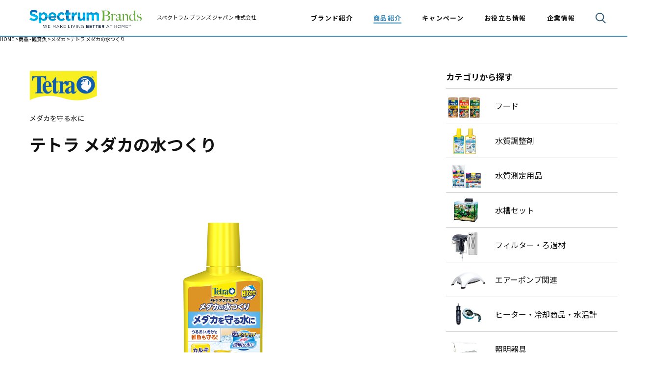

--- FILE ---
content_type: text/html; charset=UTF-8
request_url: https://spectrumbrands.jp/products-aqua/treatment/0439/
body_size: 182824
content:



<!-- 詳細テンプレート共通化 -->

<!DOCTYPE html>
<html lang="ja">

<head>
    <!-- anti-flicker snippet (recommended)  -->
<style>.async-hide { opacity: 0 !important} </style>
<script>(function(a,s,y,n,c,h,i,d,e){s.className+=' '+y;h.start=1*new Date;
h.end=i=function(){s.className=s.className.replace(RegExp(' ?'+y),'')};
(a[n]=a[n]||[]).hide=h;setTimeout(function(){i();h.end=null},c);h.timeout=c;
})(window,document.documentElement,'async-hide','dataLayer',4000,
{'GTM-WHWF335':true});</script>


<!-- Google Tag Manager -->
<script>(function(w,d,s,l,i){w[l]=w[l]||[];w[l].push({'gtm.start':
new Date().getTime(),event:'gtm.js'});var f=d.getElementsByTagName(s)[0],
j=d.createElement(s),dl=l!='dataLayer'?'&l='+l:'';j.async=true;j.src=
'https://www.googletagmanager.com/gtm.js?id='+i+dl;f.parentNode.insertBefore(j,f);
})(window,document,'script','dataLayer','GTM-WHWF335');</script>
<!-- End Google Tag Manager -->

<meta charset="utf-8"/>
<meta name="viewport" content="width=device-width,initial-scale=1.0,user-scalable=no,maximum-scale=1">
<meta http-equiv="X-UA-Compatible" content="IE=edge"/>
<meta name="format-detection" content="telephone=no"/>
<meta name="X-Asset-Base" content="https://spectrumbrands.jp/wp/wp-content/themes/specrtumbrands2021/common/"/>

      <title>テトラ メダカの水つくり｜観賞魚・水生生物関連商品｜スペクトラム ブランズ ジャパン 株式会社（旧テトラ ジャパン株式会社）</title>
  <link rel="canonical" href="https://spectrumbrands.jp/products-aqua/treatment/0439/">
  <meta name="description" content="1951年にドイツより生まれたアクアリウムブランド、テトラ。70年超の研究に基づき、「お魚の健康」と「飼育者の利便性」を追求し、世界のアクアリウム市場にイノベーションを提供し続けている商品をご紹介します。">
    <meta property="og:type" content="website">
  <meta property="og:site_name" content="スペクトラム ブランズ ジャパン 株式会社（旧テトラ ジャパン株式会社）">
  <meta property="og:url" content="https://spectrumbrands.jp/products-aqua/treatment/0439/">
  <meta property="og:title" content="テトラ メダカの水つくり｜観賞魚・水生生物関連商品｜スペクトラム ブランズ ジャパン 株式会社（旧テトラ ジャパン株式会社）">
  <meta property="og:image" content="https://spectrumbrands.jp/wp/wp-content/uploads/2021/02/0439-77590-aqua-400x400.jpg">
  <meta property="og:description" content="1951年にドイツより生まれたアクアリウムブランド、テトラ。70年超の研究に基づき、「お魚の健康」と「飼育者の利便性」を追求し、世界のアクアリウム市場にイノベーションを提供し続けている商品をご紹介します。">
  <meta name="twitter:card" content="summary">
  <link rel="shortcut icon" href="https://spectrumbrands.jp/wp/wp-content/themes/specrtumbrands2021/assets/img/favicon.ico">
    <link rel="stylesheet" href="https://spectrumbrands.jp/wp/wp-content/themes/specrtumbrands2021/assets/css/style.css?20241022">
<link rel="shortcut icon" href="https://spectrumbrands.jp/wp/wp-content/themes/specrtumbrands2021/assets/img/favicon.ico">
<link rel="apple-touch-icon" href="https://spectrumbrands.jp/wp/wp-content/themes/specrtumbrands2021/assets/img/apple-touch-icon.png">
<link rel="preconnect" href="https://fonts.gstatic.com">
<link href="https://fonts.googleapis.com/css2?family=Lato&amp;display=swap" rel="stylesheet">
<link href="https://fonts.googleapis.com/css2?family=Noto+Sans+JP:wght@300;400;500;700&amp;display=swap" rel="stylesheet">
<link href="https://fonts.googleapis.com/css2?family=Poppins:wght@300;400;500&amp;display=swap" rel="stylesheet">
<meta name='robots' content='max-image-preview:large' />
<link rel='dns-prefetch' href='//www.googletagmanager.com' />
<link rel='dns-prefetch' href='//cdn.jsdelivr.net' />
<script type="text/javascript" id="wpp-js" src="https://spectrumbrands.jp/wp/wp-content/plugins/wordpress-popular-posts/assets/js/wpp.min.js?ver=7.3.3" data-sampling="0" data-sampling-rate="100" data-api-url="https://spectrumbrands.jp/wp-json/wordpress-popular-posts" data-post-id="3019" data-token="5ecff17027" data-lang="0" data-debug="0"></script>
<link rel="alternate" type="application/rss+xml" title="spectrumbrands &raquo; テトラ メダカの水つくり のコメントのフィード" href="https://spectrumbrands.jp/products-aqua/treatment/0439/feed/" />
<link rel="alternate" title="oEmbed (JSON)" type="application/json+oembed" href="https://spectrumbrands.jp/wp-json/oembed/1.0/embed?url=https%3A%2F%2Fspectrumbrands.jp%2Fproducts-aqua%2Ftreatment%2F0439%2F" />
<link rel="alternate" title="oEmbed (XML)" type="text/xml+oembed" href="https://spectrumbrands.jp/wp-json/oembed/1.0/embed?url=https%3A%2F%2Fspectrumbrands.jp%2Fproducts-aqua%2Ftreatment%2F0439%2F&#038;format=xml" />
<style id='wp-img-auto-sizes-contain-inline-css' type='text/css'>
img:is([sizes=auto i],[sizes^="auto," i]){contain-intrinsic-size:3000px 1500px}
/*# sourceURL=wp-img-auto-sizes-contain-inline-css */
</style>
<style id='wp-block-library-inline-css' type='text/css'>
:root{--wp-block-synced-color:#7a00df;--wp-block-synced-color--rgb:122,0,223;--wp-bound-block-color:var(--wp-block-synced-color);--wp-editor-canvas-background:#ddd;--wp-admin-theme-color:#007cba;--wp-admin-theme-color--rgb:0,124,186;--wp-admin-theme-color-darker-10:#006ba1;--wp-admin-theme-color-darker-10--rgb:0,107,160.5;--wp-admin-theme-color-darker-20:#005a87;--wp-admin-theme-color-darker-20--rgb:0,90,135;--wp-admin-border-width-focus:2px}@media (min-resolution:192dpi){:root{--wp-admin-border-width-focus:1.5px}}.wp-element-button{cursor:pointer}:root .has-very-light-gray-background-color{background-color:#eee}:root .has-very-dark-gray-background-color{background-color:#313131}:root .has-very-light-gray-color{color:#eee}:root .has-very-dark-gray-color{color:#313131}:root .has-vivid-green-cyan-to-vivid-cyan-blue-gradient-background{background:linear-gradient(135deg,#00d084,#0693e3)}:root .has-purple-crush-gradient-background{background:linear-gradient(135deg,#34e2e4,#4721fb 50%,#ab1dfe)}:root .has-hazy-dawn-gradient-background{background:linear-gradient(135deg,#faaca8,#dad0ec)}:root .has-subdued-olive-gradient-background{background:linear-gradient(135deg,#fafae1,#67a671)}:root .has-atomic-cream-gradient-background{background:linear-gradient(135deg,#fdd79a,#004a59)}:root .has-nightshade-gradient-background{background:linear-gradient(135deg,#330968,#31cdcf)}:root .has-midnight-gradient-background{background:linear-gradient(135deg,#020381,#2874fc)}:root{--wp--preset--font-size--normal:16px;--wp--preset--font-size--huge:42px}.has-regular-font-size{font-size:1em}.has-larger-font-size{font-size:2.625em}.has-normal-font-size{font-size:var(--wp--preset--font-size--normal)}.has-huge-font-size{font-size:var(--wp--preset--font-size--huge)}.has-text-align-center{text-align:center}.has-text-align-left{text-align:left}.has-text-align-right{text-align:right}.has-fit-text{white-space:nowrap!important}#end-resizable-editor-section{display:none}.aligncenter{clear:both}.items-justified-left{justify-content:flex-start}.items-justified-center{justify-content:center}.items-justified-right{justify-content:flex-end}.items-justified-space-between{justify-content:space-between}.screen-reader-text{border:0;clip-path:inset(50%);height:1px;margin:-1px;overflow:hidden;padding:0;position:absolute;width:1px;word-wrap:normal!important}.screen-reader-text:focus{background-color:#ddd;clip-path:none;color:#444;display:block;font-size:1em;height:auto;left:5px;line-height:normal;padding:15px 23px 14px;text-decoration:none;top:5px;width:auto;z-index:100000}html :where(.has-border-color){border-style:solid}html :where([style*=border-top-color]){border-top-style:solid}html :where([style*=border-right-color]){border-right-style:solid}html :where([style*=border-bottom-color]){border-bottom-style:solid}html :where([style*=border-left-color]){border-left-style:solid}html :where([style*=border-width]){border-style:solid}html :where([style*=border-top-width]){border-top-style:solid}html :where([style*=border-right-width]){border-right-style:solid}html :where([style*=border-bottom-width]){border-bottom-style:solid}html :where([style*=border-left-width]){border-left-style:solid}html :where(img[class*=wp-image-]){height:auto;max-width:100%}:where(figure){margin:0 0 1em}html :where(.is-position-sticky){--wp-admin--admin-bar--position-offset:var(--wp-admin--admin-bar--height,0px)}@media screen and (max-width:600px){html :where(.is-position-sticky){--wp-admin--admin-bar--position-offset:0px}}

/*# sourceURL=wp-block-library-inline-css */
</style><style id='global-styles-inline-css' type='text/css'>
:root{--wp--preset--aspect-ratio--square: 1;--wp--preset--aspect-ratio--4-3: 4/3;--wp--preset--aspect-ratio--3-4: 3/4;--wp--preset--aspect-ratio--3-2: 3/2;--wp--preset--aspect-ratio--2-3: 2/3;--wp--preset--aspect-ratio--16-9: 16/9;--wp--preset--aspect-ratio--9-16: 9/16;--wp--preset--color--black: #000000;--wp--preset--color--cyan-bluish-gray: #abb8c3;--wp--preset--color--white: #ffffff;--wp--preset--color--pale-pink: #f78da7;--wp--preset--color--vivid-red: #cf2e2e;--wp--preset--color--luminous-vivid-orange: #ff6900;--wp--preset--color--luminous-vivid-amber: #fcb900;--wp--preset--color--light-green-cyan: #7bdcb5;--wp--preset--color--vivid-green-cyan: #00d084;--wp--preset--color--pale-cyan-blue: #8ed1fc;--wp--preset--color--vivid-cyan-blue: #0693e3;--wp--preset--color--vivid-purple: #9b51e0;--wp--preset--gradient--vivid-cyan-blue-to-vivid-purple: linear-gradient(135deg,rgb(6,147,227) 0%,rgb(155,81,224) 100%);--wp--preset--gradient--light-green-cyan-to-vivid-green-cyan: linear-gradient(135deg,rgb(122,220,180) 0%,rgb(0,208,130) 100%);--wp--preset--gradient--luminous-vivid-amber-to-luminous-vivid-orange: linear-gradient(135deg,rgb(252,185,0) 0%,rgb(255,105,0) 100%);--wp--preset--gradient--luminous-vivid-orange-to-vivid-red: linear-gradient(135deg,rgb(255,105,0) 0%,rgb(207,46,46) 100%);--wp--preset--gradient--very-light-gray-to-cyan-bluish-gray: linear-gradient(135deg,rgb(238,238,238) 0%,rgb(169,184,195) 100%);--wp--preset--gradient--cool-to-warm-spectrum: linear-gradient(135deg,rgb(74,234,220) 0%,rgb(151,120,209) 20%,rgb(207,42,186) 40%,rgb(238,44,130) 60%,rgb(251,105,98) 80%,rgb(254,248,76) 100%);--wp--preset--gradient--blush-light-purple: linear-gradient(135deg,rgb(255,206,236) 0%,rgb(152,150,240) 100%);--wp--preset--gradient--blush-bordeaux: linear-gradient(135deg,rgb(254,205,165) 0%,rgb(254,45,45) 50%,rgb(107,0,62) 100%);--wp--preset--gradient--luminous-dusk: linear-gradient(135deg,rgb(255,203,112) 0%,rgb(199,81,192) 50%,rgb(65,88,208) 100%);--wp--preset--gradient--pale-ocean: linear-gradient(135deg,rgb(255,245,203) 0%,rgb(182,227,212) 50%,rgb(51,167,181) 100%);--wp--preset--gradient--electric-grass: linear-gradient(135deg,rgb(202,248,128) 0%,rgb(113,206,126) 100%);--wp--preset--gradient--midnight: linear-gradient(135deg,rgb(2,3,129) 0%,rgb(40,116,252) 100%);--wp--preset--font-size--small: 13px;--wp--preset--font-size--medium: 20px;--wp--preset--font-size--large: 36px;--wp--preset--font-size--x-large: 42px;--wp--preset--spacing--20: 0.44rem;--wp--preset--spacing--30: 0.67rem;--wp--preset--spacing--40: 1rem;--wp--preset--spacing--50: 1.5rem;--wp--preset--spacing--60: 2.25rem;--wp--preset--spacing--70: 3.38rem;--wp--preset--spacing--80: 5.06rem;--wp--preset--shadow--natural: 6px 6px 9px rgba(0, 0, 0, 0.2);--wp--preset--shadow--deep: 12px 12px 50px rgba(0, 0, 0, 0.4);--wp--preset--shadow--sharp: 6px 6px 0px rgba(0, 0, 0, 0.2);--wp--preset--shadow--outlined: 6px 6px 0px -3px rgb(255, 255, 255), 6px 6px rgb(0, 0, 0);--wp--preset--shadow--crisp: 6px 6px 0px rgb(0, 0, 0);}:where(.is-layout-flex){gap: 0.5em;}:where(.is-layout-grid){gap: 0.5em;}body .is-layout-flex{display: flex;}.is-layout-flex{flex-wrap: wrap;align-items: center;}.is-layout-flex > :is(*, div){margin: 0;}body .is-layout-grid{display: grid;}.is-layout-grid > :is(*, div){margin: 0;}:where(.wp-block-columns.is-layout-flex){gap: 2em;}:where(.wp-block-columns.is-layout-grid){gap: 2em;}:where(.wp-block-post-template.is-layout-flex){gap: 1.25em;}:where(.wp-block-post-template.is-layout-grid){gap: 1.25em;}.has-black-color{color: var(--wp--preset--color--black) !important;}.has-cyan-bluish-gray-color{color: var(--wp--preset--color--cyan-bluish-gray) !important;}.has-white-color{color: var(--wp--preset--color--white) !important;}.has-pale-pink-color{color: var(--wp--preset--color--pale-pink) !important;}.has-vivid-red-color{color: var(--wp--preset--color--vivid-red) !important;}.has-luminous-vivid-orange-color{color: var(--wp--preset--color--luminous-vivid-orange) !important;}.has-luminous-vivid-amber-color{color: var(--wp--preset--color--luminous-vivid-amber) !important;}.has-light-green-cyan-color{color: var(--wp--preset--color--light-green-cyan) !important;}.has-vivid-green-cyan-color{color: var(--wp--preset--color--vivid-green-cyan) !important;}.has-pale-cyan-blue-color{color: var(--wp--preset--color--pale-cyan-blue) !important;}.has-vivid-cyan-blue-color{color: var(--wp--preset--color--vivid-cyan-blue) !important;}.has-vivid-purple-color{color: var(--wp--preset--color--vivid-purple) !important;}.has-black-background-color{background-color: var(--wp--preset--color--black) !important;}.has-cyan-bluish-gray-background-color{background-color: var(--wp--preset--color--cyan-bluish-gray) !important;}.has-white-background-color{background-color: var(--wp--preset--color--white) !important;}.has-pale-pink-background-color{background-color: var(--wp--preset--color--pale-pink) !important;}.has-vivid-red-background-color{background-color: var(--wp--preset--color--vivid-red) !important;}.has-luminous-vivid-orange-background-color{background-color: var(--wp--preset--color--luminous-vivid-orange) !important;}.has-luminous-vivid-amber-background-color{background-color: var(--wp--preset--color--luminous-vivid-amber) !important;}.has-light-green-cyan-background-color{background-color: var(--wp--preset--color--light-green-cyan) !important;}.has-vivid-green-cyan-background-color{background-color: var(--wp--preset--color--vivid-green-cyan) !important;}.has-pale-cyan-blue-background-color{background-color: var(--wp--preset--color--pale-cyan-blue) !important;}.has-vivid-cyan-blue-background-color{background-color: var(--wp--preset--color--vivid-cyan-blue) !important;}.has-vivid-purple-background-color{background-color: var(--wp--preset--color--vivid-purple) !important;}.has-black-border-color{border-color: var(--wp--preset--color--black) !important;}.has-cyan-bluish-gray-border-color{border-color: var(--wp--preset--color--cyan-bluish-gray) !important;}.has-white-border-color{border-color: var(--wp--preset--color--white) !important;}.has-pale-pink-border-color{border-color: var(--wp--preset--color--pale-pink) !important;}.has-vivid-red-border-color{border-color: var(--wp--preset--color--vivid-red) !important;}.has-luminous-vivid-orange-border-color{border-color: var(--wp--preset--color--luminous-vivid-orange) !important;}.has-luminous-vivid-amber-border-color{border-color: var(--wp--preset--color--luminous-vivid-amber) !important;}.has-light-green-cyan-border-color{border-color: var(--wp--preset--color--light-green-cyan) !important;}.has-vivid-green-cyan-border-color{border-color: var(--wp--preset--color--vivid-green-cyan) !important;}.has-pale-cyan-blue-border-color{border-color: var(--wp--preset--color--pale-cyan-blue) !important;}.has-vivid-cyan-blue-border-color{border-color: var(--wp--preset--color--vivid-cyan-blue) !important;}.has-vivid-purple-border-color{border-color: var(--wp--preset--color--vivid-purple) !important;}.has-vivid-cyan-blue-to-vivid-purple-gradient-background{background: var(--wp--preset--gradient--vivid-cyan-blue-to-vivid-purple) !important;}.has-light-green-cyan-to-vivid-green-cyan-gradient-background{background: var(--wp--preset--gradient--light-green-cyan-to-vivid-green-cyan) !important;}.has-luminous-vivid-amber-to-luminous-vivid-orange-gradient-background{background: var(--wp--preset--gradient--luminous-vivid-amber-to-luminous-vivid-orange) !important;}.has-luminous-vivid-orange-to-vivid-red-gradient-background{background: var(--wp--preset--gradient--luminous-vivid-orange-to-vivid-red) !important;}.has-very-light-gray-to-cyan-bluish-gray-gradient-background{background: var(--wp--preset--gradient--very-light-gray-to-cyan-bluish-gray) !important;}.has-cool-to-warm-spectrum-gradient-background{background: var(--wp--preset--gradient--cool-to-warm-spectrum) !important;}.has-blush-light-purple-gradient-background{background: var(--wp--preset--gradient--blush-light-purple) !important;}.has-blush-bordeaux-gradient-background{background: var(--wp--preset--gradient--blush-bordeaux) !important;}.has-luminous-dusk-gradient-background{background: var(--wp--preset--gradient--luminous-dusk) !important;}.has-pale-ocean-gradient-background{background: var(--wp--preset--gradient--pale-ocean) !important;}.has-electric-grass-gradient-background{background: var(--wp--preset--gradient--electric-grass) !important;}.has-midnight-gradient-background{background: var(--wp--preset--gradient--midnight) !important;}.has-small-font-size{font-size: var(--wp--preset--font-size--small) !important;}.has-medium-font-size{font-size: var(--wp--preset--font-size--medium) !important;}.has-large-font-size{font-size: var(--wp--preset--font-size--large) !important;}.has-x-large-font-size{font-size: var(--wp--preset--font-size--x-large) !important;}
/*# sourceURL=global-styles-inline-css */
</style>

<style id='classic-theme-styles-inline-css' type='text/css'>
/*! This file is auto-generated */
.wp-block-button__link{color:#fff;background-color:#32373c;border-radius:9999px;box-shadow:none;text-decoration:none;padding:calc(.667em + 2px) calc(1.333em + 2px);font-size:1.125em}.wp-block-file__button{background:#32373c;color:#fff;text-decoration:none}
/*# sourceURL=/wp-includes/css/classic-themes.min.css */
</style>
<link rel='stylesheet' id='wp-components-css' href='https://spectrumbrands.jp/wp/wp-includes/css/dist/components/style.min.css?ver=6.9' type='text/css' media='all' />
<link rel='stylesheet' id='wp-preferences-css' href='https://spectrumbrands.jp/wp/wp-includes/css/dist/preferences/style.min.css?ver=6.9' type='text/css' media='all' />
<link rel='stylesheet' id='wp-block-editor-css' href='https://spectrumbrands.jp/wp/wp-includes/css/dist/block-editor/style.min.css?ver=6.9' type='text/css' media='all' />
<link rel='stylesheet' id='wp-reusable-blocks-css' href='https://spectrumbrands.jp/wp/wp-includes/css/dist/reusable-blocks/style.min.css?ver=6.9' type='text/css' media='all' />
<link rel='stylesheet' id='wp-patterns-css' href='https://spectrumbrands.jp/wp/wp-includes/css/dist/patterns/style.min.css?ver=6.9' type='text/css' media='all' />
<link rel='stylesheet' id='wp-editor-css' href='https://spectrumbrands.jp/wp/wp-includes/css/dist/editor/style.min.css?ver=6.9' type='text/css' media='all' />
<link rel='stylesheet' id='tinyjpfont_gutenberg_style-css-css' href='https://spectrumbrands.jp/wp/wp-content/plugins/japanese-font-for-tinymce/gutenjpfont/dist/blocks.style.build.css?ver=6.9' type='text/css' media='all' />
<link rel='stylesheet' id='contact-form-7-css' href='https://spectrumbrands.jp/wp/wp-content/plugins/contact-form-7/includes/css/styles.css?ver=5.7.2' type='text/css' media='all' />
<link rel='stylesheet' id='tinyjpfont-styles-css' href='https://cdn.jsdelivr.net/gh/raspi0124/Japanese-font-for-TinyMCE@stable/addfont.css?ver=6.9' type='text/css' media='all' />
<link rel='stylesheet' id='wordpress-popular-posts-css-css' href='https://spectrumbrands.jp/wp/wp-content/plugins/wordpress-popular-posts/assets/css/wpp.css?ver=7.3.3' type='text/css' media='all' />

<!-- Site Kit によって追加された Google タグ（gtag.js）スニペット -->
<!-- Google アナリティクス スニペット (Site Kit が追加) -->
<script type="text/javascript" src="https://www.googletagmanager.com/gtag/js?id=GT-TBNN6H4S" id="google_gtagjs-js" async></script>
<script type="text/javascript" id="google_gtagjs-js-after">
/* <![CDATA[ */
window.dataLayer = window.dataLayer || [];function gtag(){dataLayer.push(arguments);}
gtag("set","linker",{"domains":["spectrumbrands.jp"]});
gtag("js", new Date());
gtag("set", "developer_id.dZTNiMT", true);
gtag("config", "GT-TBNN6H4S");
 window._googlesitekit = window._googlesitekit || {}; window._googlesitekit.throttledEvents = []; window._googlesitekit.gtagEvent = (name, data) => { var key = JSON.stringify( { name, data } ); if ( !! window._googlesitekit.throttledEvents[ key ] ) { return; } window._googlesitekit.throttledEvents[ key ] = true; setTimeout( () => { delete window._googlesitekit.throttledEvents[ key ]; }, 5 ); gtag( "event", name, { ...data, event_source: "site-kit" } ); }; 
//# sourceURL=google_gtagjs-js-after
/* ]]> */
</script>
<link rel="https://api.w.org/" href="https://spectrumbrands.jp/wp-json/" /><link rel="alternate" title="JSON" type="application/json" href="https://spectrumbrands.jp/wp-json/wp/v2/products-aqua/3019" /><link rel="canonical" href="https://spectrumbrands.jp/products-aqua/treatment/0439/" />
<link rel='shortlink' href='https://spectrumbrands.jp/?p=3019' />
<meta name="generator" content="Site Kit by Google 1.161.0" />            <style id="wpp-loading-animation-styles">@-webkit-keyframes bgslide{from{background-position-x:0}to{background-position-x:-200%}}@keyframes bgslide{from{background-position-x:0}to{background-position-x:-200%}}.wpp-widget-block-placeholder,.wpp-shortcode-placeholder{margin:0 auto;width:60px;height:3px;background:#dd3737;background:linear-gradient(90deg,#dd3737 0%,#571313 10%,#dd3737 100%);background-size:200% auto;border-radius:3px;-webkit-animation:bgslide 1s infinite linear;animation:bgslide 1s infinite linear}</style>
            		<style type="text/css" id="wp-custom-css">
			.wpcf7 {
    margin: 50px auto;
}
.wpcf7 th {
    padding-right: 15px;
    white-space: nowrap;
}
.wpcf7 .short td input,
.wpcf7 .short td select {
    width: 150px;
}
.wpcf7 *{
    box-sizing: border-box;
}
.wpcf7 p {
    margin-bottom: 60px;
    font-size: 1.7rem;
    line-height: 1.5;
    letter-spacing: 0.08em;
}
.wpcf7 .req {
    color: red;
}
.wpcf7 table {
    width: 100%;
}
.wpcf7 table p {
    margin-bottom: 30px;
}
.wpcf7 input[type="text"], .wpcf7 input[type="email"], .wpcf7 input[type="tel"], .wpcf7 input[type="date"] {
    appearance: none;
    background-color: transparent;
    background-image: none;
    border: 1px solid #344663;
    border-radius: 5px;
    color: inherit;
    font-family: inherit;
    width: 100%;
    padding: 12px 4px;
    font-size: 16px !important;
}
.wpcf7 input[type="text"]:focus, .wpcf7 input[type="email"]:focus, .wpcf7 input[type="tel"]:focus, .wpcf7 input[type="date"]:focus {
	box-shadow: none;
	outline: none;
}
.wpcf7 textarea {
    appearance: none;
    background-color: transparent;
    background-image: none;
    border: 1px solid #344663;
    border-radius: 5px;
    color: inherit;
    font-family: inherit;
    font-size: 16px !important;
    height: 150px;
    padding: 12px 4px;
    width: 100%;
    resize: none;
}
.wpcf7 textarea:focus {
	box-shadow: none;
	outline: none;
}
.wpcf7 input[type="radio"] {
	display: none;
}
.wpcf7 input[type="radio"] + span {
	cursor: pointer;
	display: inline-block;
	margin: 0;
	padding: 0 0 0 22px;
	position: relative;
}
.wpcf7 input[type="radio"] + span::before {
	background: #fff;
	border: 1px solid rgba(0, 0, 0, 0.16);
	border-radius: 50%;
	content: "";
	display: block;
	height: 16px;
	left: 0;
	position: absolute;
	top: 50%;
	transform: translateY(-50%);
	width: 16px;
}
.wpcf7 input[type="radio"] + span::after {
    background: rgba(0, 0, 0, 0.7);
    border: 1px solid transparent;
    border-radius: 50%;
    content: "";
    height: 6px;
    left: 3px;
    opacity: 0;
    padding: 2px;
    position: absolute;
    top: 50%;
    transform: translateY(-50%);
    transition: all 0.3s ease 0s;
    width: 6px;
}
.wpcf7 input[type="radio"]:checked + span::after {
	opacity: 1;
}
.wpcf7 input[type="submit"] {
	background-color: #737f98;
	background-image: none;
	border: none;
	border-radius: 0;
	color: #fff;
	cursor: pointer;
	display: inline-block;
	font-size: 16px;
	margin: 0;
	padding: 25px 10px;
	text-decoration: none;
    cursor: pointer;
    font-weight: 600;
    text-align: center;
    width: 100%;
    border-radius: 5px;
}
.wpcf7 input[type="submit"]:hover,
.wpcf7 input[type="submit"]:focus {
	outline: none;
}
.wpcf7 input[type="submit"]::-moz-foucus-inner {
	border: none;
	padding: 0;
}
.wpcf7 select {
    appearance: none;
    background: transparent url(https://spectrumbrands.jp/wp/wp-content/uploads/2023/01/form-css-arrow.png) no-repeat center right 8px/16px 16px;
    border: 1px solid #344663;
    border-radius: 5px;
    color: inherit;
    cursor: pointer;
    font-family: inherit;
    padding: 12px 4px;
    font-size: 16px !important;
    width: 100%;
}
.wpcf7 select::-ms-expand {
    display: none;
}
.wpcf7 select:focus {
    border: 1px solid #344663;
    box-shadow: none;
    outline: none;
}
.wpcf7-spinner {
    display: none !important;
}
.wpcf7-response-output {
    font-size: 1.6rem;
}
.wpcf7 .privacy {
    text-align: center;
}
.wpcf7 .privacy a {
    text-decoration: underline;
    color: #398abb;
}
.wpcf7 .privacy .wpcf7-list-item {
    margin-top: 20px;
}
.wpcf7 .comment {
    text-align: center;
		margin-bottom: 30px;
}
@media only screen and (max-width: 767px) {
    .wpcf7 p {
        margin-bottom: 20px;
        font-size: 1.4rem;
    }
    .wpcf7 table p {
        margin-bottom: 10px;
    }
    .wpcf7 tr {
        display: flex;
        flex-direction: column;
        margin-bottom: 20px;
    }
    .wpcf7 th, .wpcf7 td {
        width: 100%;
    }
}
.contact-link {
    display: flex;
    justify-content: center;
    align-items: center;
    position: relative;
    padding: 15px 0;
    font-family: 'Poppins', sans-serif;
    font-weight: 500;
    font-size: 1.8rem;
    line-height: 1.25;
    color: #fff;
    background-color: #398abb;
}


/* .page-top .kv .slide-1 .logo-2 {
    margin-right: 0;
} */
.page-top .kv .slide-1 .logo-2 {
    margin-right: 3.09452736318408%;
}
.page-brand .brands-container .animals li:nth-child(4) a {
    padding-bottom: 21.50537634408602%;
}
.page-brand .brands-container .animals li:nth-child(4) .title {
    bottom: 30px;
}
.page-brand .brands-container .animals li:nth-child(4) .title span {
    margin-bottom: 12px;
}
.page-brand .brands-container .animals li:nth-child(4) .logo {
    width: 64.51612903225806%;
    width: 53.2258064516129%;
}
@media only screen and (max-width: 767px) {
    .page-brand .brands-container .animals li:nth-child(4) .logo {
        width: 71.42857142857143%;
    }
    .page-brand .brands-container .animals li:nth-child(4) .logo {
        width: 58.92857142857143%;
        position: relative;
        top: -10px;
    }
    .page-top .kv .slide-1 .logo-3 {
        margin-right: 3.115942028985506%;
    }
}
.page-brand .brands-container .animals li:nth-child(5) a {
    padding-bottom: 21.50537634408602%;
}
.page-brand .brands-container .animals li:nth-child(5) .title {
    bottom: 16px;
}
@media only screen and (max-width: 767px) {
    .page-brand .brands-container .animals li:nth-child(5) .title {
        bottom: 21px;
        font-size: 1.15rem;
    }
}
.page-brand .brands-container .animals li:nth-child(5) .title span {
    margin-bottom: 8px;
}
.page-brand .brands-container .animals li:nth-child(5) .logo {
    width: 64.51612903225806%;
}
@media only screen and (max-width: 767px) {
    .page-brand .brands-container .animals li:nth-child(5) .logo {
        width: 59.523809523809526%;
        position: relative;
        top: -10px;
    }
}
@media only screen and (max-width: 767px) {
    .page-brand .brands-container .animals li:nth-child(4) .logo {
        top: 0;
        width: 51.31195335276968%;
    }
    .page-brand .brands-container .animals li:nth-child(5) .logo {
        top: 0;
        width: 30.903790087463555%;
    }
}
@media only screen and (max-width: 767px) {
    .page-brand .brands-container .animals li .title span {
        font-size: 1.6rem;
        line-height: 1.5;
    }
    .page-brand .brands-container .animals li .title {
        font-size: 1.4rem;
        line-height: 1.285714285714286;
    }
    .page-brand .brands-container .animals li:nth-child(4) .title span {
        margin-bottom: 3px;
    }
    .page-brand .brands-container .animals li:nth-child(5) .title span {
        margin-bottom: 3px;
    }
}
@media only screen and (max-width: 767px) {
    .page-product-top .list .brand-furminator {
        margin-right: 0 !important;
        width: 100% !important;
    }
    .page-product-top .list .brand-furminator .image-wrap::before {
        padding-top: 50% !important;
    }
    .page-product-top .section-list-1 .list li:nth-child(odd) {
        margin-right: 0;
    }
    .page-product-top .section-list-1 .list li:nth-child(even) {
        margin-right: 2.608695652173913%;
    }
}
@media only screen and (min-width: 767px) {
    .page-top .kv .slide-1 .logo-3 {
        margin-top: 24px;
    }
}
@media only screen and (max-width: 767px) {
    .page-top .kv .slide-1 .logo-wrap {
        flex-direction: row;
    }
    .page-top .kv .slide-1 .logo-3 {
        margin-right: 0;
    }
    .page-top .kv .slide-1 .logo-1 {
        margin-right: 3.115942028985506%;
    }
    .page-top .kv .slide-1 .logo-3 {
        margin-top: 12px;
    }
}

.start-guide .icon img {
    width: 60px;
    height: 60px;
    object-fit: contain;
}
.w_b_space.w_b_mp0.w_b_div svg {
    display: none;
}
a.button-to-top {
    display: none;
}
@media only screen and (max-width: 767px) {
    .page-top .section-whatnew li:nth-child(n+5) {
        display: none;
    }
}
.w_b_mta {
    align-items: center !important;
    justify-content: center !important;
    margin-top: 0 !important;
}
.w_b_bal_box.w_b_inclass.w_b_inview:not(.w_b_inview_solo):not(.w_b_inview_unset) {
    display: flex;
    align-items: center;
}		</style>
		
</head>

<body class="page-product-detail">
    <!-- Google Tag Manager (noscript) -->
<noscript><iframe src="https://www.googletagmanager.com/ns.html?id=GTM-WHWF335"
height="0" width="0" style="display:none;visibility:hidden"></iframe></noscript>
<!-- End Google Tag Manager (noscript) -->
    <svg version="1.1" xmlns="http://www.w3.org/2000/svg" xmlns:xlink="http://www.w3.org/1999/xlink" display="none">
    <defs>
        <symbol id="icon-arrow-1" viewBox="0 0 18 18">
            <g transform="translate(-581 -275)">
                <path d="M9,0A9,9,0,1,1,0,9,9,9,0,0,1,9,0Z" transform="translate(581 275)" fill="#fff" />
                <path d="M1282.883,3598.544l3.736,3.679-3.736,3.679" transform="translate(-694.375 -3318.291)" fill="none" stroke="#398abb" stroke-width="2" />
            </g>

        </symbol>
        <symbol id="icon-arrow-2" viewBox="0 0 18 18">
            <circle cx="9" cy="9" r="9" />
            <path d="M1282.884,3598.545l2.934,2.891-2.934,2.89" transform="translate(-1275.086 -3592.459)" fill="none" stroke="#fff" stroke-linecap="square" stroke-width="2" />


        </symbol>
        <symbol id="icon-arrow-3" viewBox="0 0 22 22">
            <circle cx="11" cy="11" r="11" />
            <path d="M1282.883,3598.544l4.566,4.5-4.566,4.5" transform="translate(-1273.707 -3592.124)" fill="none" stroke="#fff" stroke-width="2" />


        </symbol>
        <symbol id="icon-arrow-4" viewBox="0 0 22 22">
            <circle cx="11" cy="11" r="11" fill="#fff" stroke="none" />
            <path d="M1282.883,3598.544l4.566,4.5-4.566,4.5" transform="translate(-1273.707 -3592.124)" fill="none" stroke-width="2" />

        </symbol>
        <symbol id="icon-arrow-5" viewBox="0 0 7.828 12.828">
            <path d="M1282.883,3598.544l5,5-5,5" transform="translate(-1281.469 -3597.13)" fill="none" stroke="#3d8bb9" stroke-linecap="square" stroke-width="2" />

        </symbol>
        <symbol id="icon-arrow-6" viewBox="0 0 15.233 9.136">
            <path d="M6.3,0,0,6.2l6.3,6.2" transform="translate(13.818 1.425) rotate(90)" fill="none" stroke-linecap="square" stroke-width="2" />

        </symbol>
        <symbol id="icon-arrow-7" viewBox="0 0 31.393 23.293">
            <g transform="translate(29.968 21.879) rotate(180)">
                <g transform="translate(0)">
                    <path d="M1293.272,3598.544l-10.389,10.233,10.389,10.232" transform="translate(-1282.883 -3598.544)" fill="none" stroke-linecap="square" stroke-width="2" />
                    <line x2="29.235" transform="translate(0.734 10.232)" fill="none" stroke-width="2" />
                </g>
            </g>

        </symbol>
        <symbol id="icon-arrow-8" viewBox="0 0 31.393 23.293">
            <g transform="translate(1.425 1.414)">
                <g transform="translate(0)">
                    <path d="M1293.272,3598.544l-10.389,10.233,10.389,10.232" transform="translate(-1282.883 -3598.544)" fill="none" stroke-linecap="square" stroke-width="2" />
                    <line x2="29.235" transform="translate(0.734 10.232)" fill="none" stroke-width="2" />
                </g>
            </g>




        </symbol>
        <symbol id="icon-prev" viewBox="0 0 30 30">
            <g transform="translate(30 30) rotate(180)">
                <circle cx="15" cy="15" r="15" />
                <path d="M1282.883,3598.544l5.052,5-5.052,5" transform="translate(-1269.883 -3588.544)" fill="none" stroke="#fff" stroke-width="2" />
            </g>

        </symbol>
        <symbol id="icon-next" viewBox="0 0 30 30">
            <circle cx="15" cy="15" r="15" />
            <path d="M1282.883,3598.544l5.052,5-5.052,5" transform="translate(-1269.883 -3588.544)" fill="none" stroke="#fff" stroke-width="2" />

        </symbol>
        <symbol id="icon-care" viewBox="0 0 44.472 36.021">
            <g id="ico_ca_care" transform="translate(0)">
                <path id="パス_2001" data-name="パス 2001" d="M811.091,132h-4.218a.763.763,0,0,1,0-1.526h4.218a1.056,1.056,0,0,0,1.055-1.056v-1.593a1.056,1.056,0,0,0-1.055-1.055H791.021a1.057,1.057,0,0,0-1.056,1.055v1.593a1.057,1.057,0,0,0,1.056,1.056h12.885a.763.763,0,0,1,0,1.526H791.021a2.585,2.585,0,0,1-2.582-2.582v-1.593a2.584,2.584,0,0,1,2.582-2.581h20.071a2.583,2.583,0,0,1,2.58,2.581v1.593A2.584,2.584,0,0,1,811.091,132Z" transform="translate(-788.439 -125.242)" fill="#b19e5c" />
                <path id="パス_2002" data-name="パス 2002" d="M800.833,145.613a.763.763,0,0,1-.763-.763.867.867,0,0,0-.434-.75l-.066-.043-4.75-3.434a5.276,5.276,0,0,1-2.6-4.539v-1.45a.763.763,0,1,1,1.526,0v1.45a3.747,3.747,0,0,0,1.871,3.238l.067.043,4.752,3.434a2.4,2.4,0,0,1,1.16,2.051A.763.763,0,0,1,800.833,145.613Z" transform="translate(-789.912 -128.605)" fill="#b19e5c" />
                <path id="パス_2003" data-name="パス 2003" d="M811.4,145.613a.762.762,0,0,1-.763-.763A2.4,2.4,0,0,1,811.8,142.8l4.817-3.478a3.744,3.744,0,0,0,1.872-3.237v-1.45a.763.763,0,1,1,1.526,0v1.45a5.274,5.274,0,0,1-2.6,4.539L812.6,144.1a.867.867,0,0,0-.434.75A.763.763,0,0,1,811.4,145.613Z" transform="translate(-797.092 -128.605)" fill="#b19e5c" />
                <path id="パス_2004" data-name="パス 2004" d="M809.211,131.095H789.4a.763.763,0,0,1,0-1.526h19.806a.763.763,0,1,1,0,1.526Z" transform="translate(-788.52 -126.928)" fill="#b19e5c" />
                <path id="パス_2005" data-name="パス 2005" d="M835.951,161.263a2.084,2.084,0,0,1-2.081-2.081V127.324a2.081,2.081,0,0,1,4.162,0v31.858A2.083,2.083,0,0,1,835.951,161.263Zm0-34.494a.556.556,0,0,0-.555.555v31.858a.556.556,0,0,0,.555.555h0a.556.556,0,0,0,.555-.555V127.324A.556.556,0,0,0,835.951,126.769Z" transform="translate(-806.143 -125.242)" fill="#777" />
                <path id="パス_2006" data-name="パス 2006" d="M853.22,128.453h-9.944a.763.763,0,0,1,0-1.526h9.944a.763.763,0,0,1,0,1.526Z" transform="translate(-809.512 -125.898)" fill="#b19e5c" />
                <path id="パス_2007" data-name="パス 2007" d="M853.22,134.155h-9.944a.763.763,0,0,1,0-1.526h9.944a.763.763,0,0,1,0,1.526Z" transform="translate(-809.512 -128.121)" fill="#b19e5c" />
                <path id="パス_2008" data-name="パス 2008" d="M853.22,139.858h-9.944a.763.763,0,0,1,0-1.526h9.944a.763.763,0,0,1,0,1.526Z" transform="translate(-809.512 -130.344)" fill="#b19e5c" />
                <path id="パス_2009" data-name="パス 2009" d="M853.22,145.561h-9.944a.763.763,0,0,1,0-1.526h9.944a.763.763,0,0,1,0,1.526Z" transform="translate(-809.512 -132.564)" fill="#b19e5c" />
                <path id="パス_2010" data-name="パス 2010" d="M853.22,151.264h-9.944a.763.763,0,0,1,0-1.526h9.944a.763.763,0,0,1,0,1.526Z" transform="translate(-809.512 -134.787)" fill="#b19e5c" />
                <path id="パス_2011" data-name="パス 2011" d="M853.22,156.966h-9.944a.763.763,0,0,1,0-1.526h9.944a.763.763,0,0,1,0,1.526Z" transform="translate(-809.512 -137.01)" fill="#b19e5c" />
                <path id="パス_2012" data-name="パス 2012" d="M806.814,172.9a2.412,2.412,0,0,1-2.037-1.115,9.37,9.37,0,0,1-1.579-5.661,11.926,11.926,0,0,1,.514-3.559,13.376,13.376,0,0,0,.673-4.028v-2.666a.763.763,0,1,1,1.526,0v2.666a14.906,14.906,0,0,1-.744,4.489,10.394,10.394,0,0,0-.443,3.1,7.915,7.915,0,0,0,1.262,4.729l.062.087a.924.924,0,0,0,1.534,0l.062-.087a7.913,7.913,0,0,0,1.262-4.729,10.4,10.4,0,0,0-.443-3.1,14.906,14.906,0,0,1-.743-4.489v-2.666a.763.763,0,1,1,1.526,0v2.666a13.377,13.377,0,0,0,.672,4.027,11.933,11.933,0,0,1,.514,3.559,9.368,9.368,0,0,1-1.58,5.661A2.411,2.411,0,0,1,806.814,172.9Z" transform="translate(-794.191 -136.881)" fill="#777" />
            </g>


        </symbol>
        <symbol id="icon-health" viewBox="0 0 57.485 43.605">
            <g id="ico_ca_health" transform="translate(0 0.001)">
                <path id="パス_2024" data-name="パス 2024" d="M1006.349,155.7a.819.819,0,0,1-.19-.022.769.769,0,0,1-.481-.354.759.759,0,0,1-.086-.586c.188-.751.353-4.8-2.411-9.462a48.064,48.064,0,0,0-5.842-7.6c-1.1-1.244-2-2.271-2.726-3.255a16.921,16.921,0,0,1-1.977-4.261,7.246,7.246,0,0,1-2.3.375h-.079a6.013,6.013,0,0,1-.906-.069,4.113,4.113,0,0,1-2.825-1.96c-.939-1.584-.9-3.816.115-6.634a.781.781,0,0,1,.734-.513.791.791,0,0,1,.262.045.777.777,0,0,1,.454.406.761.761,0,0,1,.026.591c-.84,2.325-.923,4.166-.238,5.324a2.6,2.6,0,0,0,1.74,1.217,4.5,4.5,0,0,0,.677.051c1.3,0,2.748-.4,3.045-1.279.472-1.408-.3-5.241-1.229-7.075a6.3,6.3,0,0,0-1.917-1.9,5.892,5.892,0,0,0-2.11-.387c-.077,0-.155,0-.232,0s-.161,0-.233,0a6.469,6.469,0,0,0-2.494.5,8.641,8.641,0,0,0-1.887,1.525,9.816,9.816,0,0,1-2.719,2.07,14.045,14.045,0,0,1-4.409.826l.141,3.654a.333.333,0,0,0,.173.287,6.655,6.655,0,0,0,2.29.747c.372.042.765.051,1.111.057,1.177.026,2.64.059,2.892,1.554l.038.222a8.886,8.886,0,0,1-.141,4.73c-.113.342-.21.662-.3.975a.779.779,0,0,1-.75.562.815.815,0,0,1-.133-.011.785.785,0,0,1-.529-.349.776.776,0,0,1-.093-.627c.093-.332.2-.671.311-1.02a7.427,7.427,0,0,0,.091-3.987l-.041-.24c-.031-.182-.328-.238-1.385-.262-.365-.007-.811-.017-1.26-.068a8.236,8.236,0,0,1-2.888-.944,1.868,1.868,0,0,1-.956-1.568l-.173-4.436a.779.779,0,0,1,.779-.8,14.859,14.859,0,0,0,4.594-.717,8.654,8.654,0,0,0,2.248-1.753,9.906,9.906,0,0,1,2.291-1.809,7.988,7.988,0,0,1,3.168-.654l.23,0c.075,0,.161,0,.248,0a7.514,7.514,0,0,1,2.819.546,7.634,7.634,0,0,1,2.6,2.571c.983,1.949,2.006,6.232,1.321,8.27a2.749,2.749,0,0,1-.787,1.179,16.746,16.746,0,0,0,1.863,4.149c.679.931,1.556,1.926,2.63,3.128a50.179,50.179,0,0,1,6,7.834c3.067,5.171,2.816,9.7,2.582,10.627A.775.775,0,0,1,1006.349,155.7Z" transform="translate(-956.614 -116.812)" fill="#777" />
                <path id="パス_2025" data-name="パス 2025" d="M953.245,132.112a.842.842,0,0,1-.844-.837V127.4H948.49a.841.841,0,0,1-.843-.837v-4.194a.842.842,0,0,1,.843-.837H952.4v-3.879a.842.842,0,0,1,.844-.837h4.228a.841.841,0,0,1,.843.837v3.879h3.911a.842.842,0,0,1,.844.837v4.194a.842.842,0,0,1-.844.837h-3.911v3.879a.842.842,0,0,1-.843.837Zm3.535-1.524v-3.879a.842.842,0,0,1,.845-.837h3.91v-2.82h-3.91a.842.842,0,0,1-.845-.837v-3.878h-2.843v3.878a.841.841,0,0,1-.844.837h-3.911v2.82h3.911a.841.841,0,0,1,.844.837v3.879Z" transform="translate(-947.646 -116.813)" fill="#b19e5c" />
                <path id="パス_2026" data-name="パス 2026" d="M992.374,174.762a.737.737,0,1,1,0-1.473H996a.271.271,0,0,1,.111-.012l.138,0c.62,0,2.672-.142,2.921-1.973a8.037,8.037,0,0,0-.374-3.439c-.1-.363-.2-.728-.271-1.089-.52-2.755,1.677-4.588,2.645-5.248.08-.061.345-.39.135-.554s-.4.032-.561.116a3.9,3.9,0,0,0-1.975,2.226.737.737,0,0,1-.7.5.75.75,0,0,1-.23-.036.737.737,0,0,1-.432-.368.725.725,0,0,1-.044-.562,5.37,5.37,0,0,1,2.71-3.076,2.193,2.193,0,0,1,2.512.223,1.441,1.441,0,0,1,.31,1.344,2.05,2.05,0,0,1-.635,1.189.541.541,0,0,1-.171.16c-.094.077-.187.149-.285.215a.744.744,0,0,1-.147.077,3.787,3.787,0,0,0-1.666,3.518c.053.286.139.6.23.923a9.534,9.534,0,0,1,.43,4.063c-.3,2.223-2.262,3.133-4.006,3.247a.488.488,0,0,1-.167.021Z" transform="translate(-962.328 -131.286)" fill="#777" />
                <path id="パス_2027" data-name="パス 2027" d="M991.086,166.8a.765.765,0,0,1-.526-.266.727.727,0,0,1-.167-.539,11.788,11.788,0,0,0-1.113-7.086c-.165-.3-.34-.589-.523-.862a7.976,7.976,0,0,0-6.237-3.762.737.737,0,1,1-.027-1.474h.146c-.532-2.644-1.831-3.646-2.675-4.023v1.029a.743.743,0,0,1-1.469.155c-.658.112-1.065.325-1.12.479a3.684,3.684,0,0,1-1.316,1.749,1.562,1.562,0,0,0,.32.864.219.219,0,0,0,.228.122,2.343,2.343,0,0,0,.393-.049,2.412,2.412,0,0,1,.5-.054,2.578,2.578,0,0,1,2.089,1.889l.015.075a6.044,6.044,0,0,1-.125,2.387,8.7,8.7,0,0,0-.473,2.431l-.005.122a.748.748,0,0,1-1.276.51.728.728,0,0,1-.217-.527l.005-.129a10.141,10.141,0,0,1,.547-2.84,4.249,4.249,0,0,0,.088-1.61.472.472,0,0,1-.023-.221.8.8,0,0,0-.184-.258.99.99,0,0,0-.51-.353l-.159.03a1.728,1.728,0,0,1-.574.091,1.922,1.922,0,0,1-1.526-.756,2.571,2.571,0,0,1-.449-2.46.76.76,0,0,1,.35-.384,2.1,2.1,0,0,0,.9-1.112c.366-1.044,1.679-1.379,2.507-1.486v-.66a.728.728,0,0,1,.216-.519.741.741,0,0,1,.527-.218c.174.01,4.074.293,4.967,5.939a9.912,9.912,0,0,1,5.813,4.21c.205.308.4.634.586.967a13.131,13.131,0,0,1,1.286,7.932.736.736,0,0,1-.739.667h-.047Z" transform="translate(-956.639 -127.079)" fill="#777" />
                <path id="パス_2028" data-name="パス 2028" d="M966.3,175.428a1.687,1.687,0,0,1-1.479-.7,1.762,1.762,0,0,1,.581-1.832c.215-.213.308-.305.474-.449a2.093,2.093,0,0,1-.453-1.009l-.166,0a2.526,2.526,0,0,1-1.4-.424c-.917-.561-1.059-2.252-.564-3.275a4.719,4.719,0,0,1,1.556-1.8,4.609,4.609,0,0,1-.057-1.909,10.751,10.751,0,0,1,1.156-2.5.931.931,0,0,1,.806-.459,1,1,0,0,1,.134.009,1.162,1.162,0,0,1,.857.823,8.427,8.427,0,0,1,.282,1.422l.061-.066a6.342,6.342,0,0,1,2.116-1.441.868.868,0,0,1,.316-.061.855.855,0,0,1,.488.152,1.034,1.034,0,0,1,.392.839,5.207,5.207,0,0,1-.593,2.446q-.161.28-.337.545c.217-.021.436-.032.654-.032a6.766,6.766,0,0,1,5.071,1.961,7.22,7.22,0,0,1,1.4,2.282c.048,0,.095.009.141.015a2.019,2.019,0,0,1,1.339.784,2,2,0,0,1,.388,1.493,2.036,2.036,0,0,1-1.992,1.733,2.312,2.312,0,0,1-1.625,1.38.54.54,0,0,1-.213.037h-3.964a1.558,1.558,0,0,1-1.6-1.488,1.224,1.224,0,0,1,.848-1.322,1.952,1.952,0,0,1-.116-1.739,3.267,3.267,0,0,1,2.581-1.922.686.686,0,1,1,.337,1.329c-.915.229-1.457.575-1.611,1.029a.976.976,0,0,0,.03.781.563.563,0,0,0,.25.269l.36-.032a.685.685,0,1,1,.009,1.371h-.893c-.175,0-.255.1-.255.186a.144.144,0,0,0,.049.109.285.285,0,0,0,.194.059h3.67c.242-.031.359-.043.817-.848a2.5,2.5,0,0,0,.292-1.342v-.114a5.738,5.738,0,0,0-1.457-3.126,5.383,5.383,0,0,0-4.03-1.516,5.452,5.452,0,0,0-2.217.462.728.728,0,0,1-.9-.29.715.715,0,0,1,.245-.987,8.712,8.712,0,0,0,1.324-1.733,3.9,3.9,0,0,0,.352-1.032,5.124,5.124,0,0,0-.858.706A6.365,6.365,0,0,0,968,165.75a.761.761,0,0,1-.672.4.76.76,0,0,1-.448-.145.672.672,0,0,1-.056.307.681.681,0,0,1-.38.366c-.293.116-.612.255-.682.3a3.337,3.337,0,0,0-1.232,1.357,1.689,1.689,0,0,0,.061,1.523,1.26,1.26,0,0,0,.7.216,1.169,1.169,0,0,0,.145-.009,2.475,2.475,0,0,0,.44-.059.545.545,0,0,1,.3-.074.7.7,0,0,1,.389.118.687.687,0,0,1,.219.911.752.752,0,0,0,.376.8.553.553,0,0,1,.214.118.682.682,0,0,1,.079.965,5.652,5.652,0,0,1-.5.428c-.306.243-.725.576-.727.755a.085.085,0,0,0,.04.069.126.126,0,0,0,.081.022c.508,0,1.861-1.168,2.362-1.93a.7.7,0,0,1,.957-.2.684.684,0,0,1,.3.434.672.672,0,0,1-.1.516,6.351,6.351,0,0,1-2.321,2.107A2.325,2.325,0,0,1,966.3,175.428Zm11.713-3.767a3.048,3.048,0,0,1-.049.917.792.792,0,0,0,.448-.614.768.768,0,0,0-.416-.6C978,171.4,978.013,171.661,978.013,171.661Zm-11.82-6.3a.687.687,0,0,1,.39.12,7.255,7.255,0,0,0,.026-2.316,9.734,9.734,0,0,0-.476,1.162,3.23,3.23,0,0,0,0,1.038Z" transform="translate(-952.775 -131.824)" fill="#777" />
                <path id="パス_2029" data-name="パス 2029" d="M967.551,171.869a.428.428,0,1,1,.431-.428A.431.431,0,0,1,967.551,171.869Z" transform="translate(-954.147 -135.196)" fill="#777" />
                <path id="パス_2030" data-name="パス 2030" d="M1006.447,170.465a.762.762,0,1,1,0-1.524h7.069a20.775,20.775,0,0,0,3.448-.256l.218-.061.109-.034a5.79,5.79,0,0,0,4.244-4.585c.506-2.709-.394-5.527-1.116-7.792a17.877,17.877,0,0,1-.827-3.187,4.04,4.04,0,0,1,1.424-3.831c.075-.059.149-.113.224-.166l.074-.052-.089-.01a5.083,5.083,0,0,0-.586-.034,4.294,4.294,0,0,0-1.926.439,2.6,2.6,0,0,0-1.389,1.981.773.773,0,0,1-1.333.5.755.755,0,0,1-.209-.549,4.141,4.141,0,0,1,2.241-3.3,5.812,5.812,0,0,1,2.607-.6,7.363,7.363,0,0,1,3.255.8l.073.035a.763.763,0,0,1-.221,1.495c-.034,0-.066,0-.137-.009a3.157,3.157,0,0,0-1.894.923,2.7,2.7,0,0,0-.582,2.209,16.8,16.8,0,0,0,.765,2.892c.775,2.428,1.739,5.449,1.163,8.535a7.266,7.266,0,0,1-5.169,5.71,3.083,3.083,0,0,1-.529.163l-.093.021a22.985,22.985,0,0,1-3.745.289Z" transform="translate(-967.019 -127.186)" fill="#b19e5c" />
            </g>









        </symbol>
        <symbol class="icon-search" id="icon-search" viewBox="0 0 21.707 22.707">
            <g fill="none" stroke-width="2">
                <circle cx="9" cy="9" r="9" stroke="none" />
                <circle cx="9" cy="9" r="8" fill="none" />
            </g>
            <line x2="7" y2="7" transform="translate(14 15)" fill="none" stroke-width="2" />


        </symbol>
        <symbol id="icon-faq" viewBox="0 0 53.154 46.875">
            <path d="M2147.726,202.451a2.624,2.624,0,0,1-.978-.192l-7.716-3.017-.089.025a25.788,25.788,0,0,1-6.931.949c-12.273,0-22.257-8.278-22.257-18.453,0-10.141,9.985-18.392,22.257-18.392,12.24,0,22.2,8.251,22.2,18.392a16.625,16.625,0,0,1-5.415,12.035l-.124.118,1.569,5.139a2.539,2.539,0,0,1-.778,2.665l-.014.013A2.413,2.413,0,0,1,2147.726,202.451Zm-8.646-5.247a.979.979,0,0,1,.36.068l8.036,3.143a.6.6,0,0,0,.235.055.545.545,0,0,0,.391-.192.592.592,0,0,0,.239-.648l-1.75-5.737a.992.992,0,0,1,.293-1.034,14.777,14.777,0,0,0,5.343-11.1c0-9.048-9.069-16.409-20.216-16.409-11.18,0-20.276,7.361-20.276,16.409,0,9.081,9.1,16.469,20.276,16.469a23.833,23.833,0,0,0,6.787-.986A.978.978,0,0,1,2139.08,197.2Z" transform="translate(-2101.054 -163.371)" />
            <path d="M2053.706,305.283a2.7,2.7,0,0,1-1.774-.67,2.5,2.5,0,0,1-.691-2.805l0-.012,1.481-4.99-.121-.117a16.81,16.81,0,0,1-5.422-12.035,15.927,15.927,0,0,1,4.049-10.558.991.991,0,0,1,1.5,1.3,13.977,13.977,0,0,0-3.564,9.258,14.991,14.991,0,0,0,5.35,11.105,1,1,0,0,1,.288,1.02l-1.688,5.67a.573.573,0,0,0,.128.676.7.7,0,0,0,.463.175.729.729,0,0,0,.26-.049l7.99-3.087a1,1,0,0,1,.359-.067.9.9,0,0,1,.251.035,26.44,26.44,0,0,0,6.9.928,23.965,23.965,0,0,0,11.293-2.778.99.99,0,1,1,.936,1.745,25.977,25.977,0,0,1-12.244,3.01,28.3,28.3,0,0,1-6.992-.887l-.086-.022-7.675,2.965A2.664,2.664,0,0,1,2053.706,305.283Z" transform="translate(-2047.182 -258.408)" />
            <path d="M2236.166,249.538A3.777,3.777,0,0,1,2238,246.2c1.45-1.12,2.111-1.633,2.111-2.937,0-1.762-1.4-2.166-2.753-2.166-2.79,0-2.937,1.6-3.029,2.717-.018.2-.073.826-.954.826a.863.863,0,0,1-.918-.973c0-.2.037-4.166,4.9-4.166.789,0,4.589,0,4.589,3.744,0,1.817-.844,2.533-2.074,3.542-1.45,1.193-1.927,1.6-1.927,2.955,0,.349,0,1.009-.881,1.009a.807.807,0,0,1-.9-.881Zm2.056,4.185a1.167,1.167,0,0,1-1.175,1.156,1.166,1.166,0,0,1,0-2.331A1.171,1.171,0,0,1,2238.221,253.723Z" transform="translate(-2206.696 -228.913)" />

        </symbol>
        <symbol id="icon-find" viewBox="0 0 22.616 22.616">
            <path id="パス_1813" data-name="パス 1813" d="M23.377,20.942a.941.941,0,0,1-.942.942H14.141a.942.942,0,1,1,0-1.885h8.293a.941.941,0,0,1,.942.942" transform="translate(-0.761 -1.154)" fill="#398abb" />
            <path id="パス_1814" data-name="パス 1814" d="M10.177,20.942a.941.941,0,0,1-.942.942H.942A.942.942,0,1,1,.942,20H9.235a.941.941,0,0,1,.942.942" transform="translate(0 -1.154)" fill="#398abb" />
            <path id="パス_1815" data-name="パス 1815" d="M23.123,2.942a.941.941,0,0,1-.942.942H9.742A.942.942,0,0,1,9.742,2H22.181a.941.941,0,0,1,.942.942" transform="translate(-0.508 -0.115)" fill="#398abb" />
            <path id="パス_1816" data-name="パス 1816" d="M5.654,2.942a.941.941,0,0,1-.942.942H.942A.942.942,0,1,1,.942,2H4.712a.941.941,0,0,1,.942.942" transform="translate(0 -0.115)" fill="#398abb" />
            <path id="パス_1817" data-name="パス 1817" d="M23.689,11.942a.941.941,0,0,1-.942.942h-3.2a.942.942,0,1,1,0-1.885h3.2a.941.941,0,0,1,.942.942" transform="translate(-1.073 -0.635)" fill="#398abb" />
            <path id="パス_1818" data-name="パス 1818" d="M14.322,11.942a.941.941,0,0,1-.942.942H.942A.942.942,0,1,1,.942,11H13.38a.941.941,0,0,1,.942.942" transform="translate(0 -0.635)" fill="#398abb" />
            <path id="パス_1819" data-name="パス 1819" d="M9.654,2.827A2.827,2.827,0,1,1,6.827,0,2.83,2.83,0,0,1,9.654,2.827m-3.769,0a.942.942,0,1,0,.942-.942.943.943,0,0,0-.942.942" transform="translate(-0.231)" fill="#398abb" />
            <path id="パス_1820" data-name="パス 1820" d="M19.654,11.827A2.827,2.827,0,1,1,16.827,9a2.83,2.83,0,0,1,2.827,2.827m-3.769,0a.942.942,0,1,0,.942-.942.943.943,0,0,0-.942.942" transform="translate(-0.808 -0.519)" fill="#398abb" />
            <path id="パス_1821" data-name="パス 1821" d="M14.654,20.827A2.827,2.827,0,1,1,11.827,18a2.83,2.83,0,0,1,2.827,2.827m-3.769,0a.942.942,0,1,0,.942-.942.943.943,0,0,0-.942.942" transform="translate(-0.519 -1.038)" fill="#398abb" />

        </symbol>
        <symbol id="icon-fish" viewBox="0 0 46.309 46.875">
            <path d="M1818.433,322.756a.892.892,0,0,1-.1-.006c-2.844-.337-6.457-4.539-7.5-5.819l-.12-.147-.191-.017c-6.06-.54-11.463-3.622-14.1-8.045a.826.826,0,0,1-.113-.525l.006-.051-.006-.051a.829.829,0,0,1,.112-.525c2.632-4.411,8.021-7.492,14.065-8.042l.191-.017.12-.148c1.043-1.29,4.67-5.525,7.537-5.866.025,0,.058,0,.089,0a.87.87,0,0,1,.623.254.843.843,0,0,1,.23.714l-.9,5.768.374.112a18.48,18.48,0,0,1,6.678,3.544l.3.25,8.908-7.734a.862.862,0,0,1,.563-.208.85.85,0,0,1,.463.136.841.841,0,0,1,.346.959c-.726,2.273-2.611,8.717-2.611,11.2s1.885,8.93,2.611,11.2a.848.848,0,0,1-.81,1.1.854.854,0,0,1-.561-.21l-9.3-8.086-.294.233a18.732,18.732,0,0,1-6.252,3.213l-.371.112.863,5.739a.839.839,0,0,1-.231.71A.858.858,0,0,1,1818.433,322.756Zm-1.911-26.644a25.653,25.653,0,0,0-4.665,4.635,1.111,1.111,0,0,1-.68.414c-5.524.353-10.368,2.872-12.959,6.738l-.165.246.165.246c2.591,3.866,7.436,6.384,12.959,6.737a.859.859,0,0,1,.438.155,1.451,1.451,0,0,1,.241.214,25.572,25.572,0,0,0,4.681,4.647l.862.608-.761-5.061-.008-.029a.849.849,0,0,1-.029-.147.83.83,0,0,1,.634-.9,17.128,17.128,0,0,0,7.462-3.813.851.851,0,0,1,.375-.2,1.055,1.055,0,0,1,.24-.026.972.972,0,0,1,.611.191l7.6,6.6-.386-1.421a34.466,34.466,0,0,1-1.444-7.464,34.525,34.525,0,0,1,1.445-7.468l.385-1.42-7.279,6.319a.863.863,0,0,1-.831.165.839.839,0,0,1-.425-.314l-.026-.036-.033-.031a16.964,16.964,0,0,0-7.726-4.037.837.837,0,0,1-.612-1.068l.01-.032.791-5.071Z" transform="translate(-1789.733 -287.005)" />
            <path d="M1825.125,453.657a39.535,39.535,0,0,1-13.512-2.962,13.7,13.7,0,0,0-4.843-.909,13.264,13.264,0,0,0-8.281,2.943.864.864,0,0,1-.569.212.853.853,0,0,1-.631-.276.835.835,0,0,1,.059-1.185,14.98,14.98,0,0,1,9.423-3.383,15.41,15.41,0,0,1,5.45,1.026,38,38,0,0,0,12.97,2.848,13.666,13.666,0,0,0,7.79-2.105.859.859,0,0,1,1.17.28.838.838,0,0,1-.283,1.157A15.886,15.886,0,0,1,1825.125,453.657Z" transform="translate(-1790.33 -406.782)" />
            <circle cx="2.448" cy="2.448" r="2.448" transform="translate(6.973)" />
            <path d="M1770.6,304.255a3.8,3.8,0,1,1,3.8-3.8A3.8,3.8,0,0,1,1770.6,304.255Zm0-5.916a2.116,2.116,0,1,0,2.117,2.117A2.119,2.119,0,0,0,1770.6,298.339Z" transform="translate(-1766.798 -289.39)" />
            <circle cx="1.588" cy="1.588" r="1.588" transform="translate(14.469 18.919)" />

        </symbol>
        <symbol id="icon-dogs-and-cats" viewBox="0 0 78.438 46">
            <g>
            <path id="パス_153" data-name="パス 153" d="M753.147,168.487a.764.764,0,0,1,.551-.234,15.262,15.262,0,0,0,4.789-.751,9.118,9.118,0,0,0,2.384-1.865,10.266,10.266,0,0,1,2.379-1.894,9.356,9.356,0,0,1,6.7-.1,7.934,7.934,0,0,1,2.689,2.688c1.015,2.029,2.078,6.511,1.367,8.642a2.832,2.832,0,0,1-.83,1.238,17.464,17.464,0,0,0,1.95,4.4c.726,1.009,1.663,2.071,2.749,3.3a52.587,52.587,0,0,1,6.266,8.234c3.185,5.415,2.927,10.156,2.684,11.13a.765.765,0,0,1-.741.579.779.779,0,0,1-.186-.023.764.764,0,0,1-.556-.927c.2-.794.374-5.066-2.518-9.984a50.547,50.547,0,0,0-6.095-8c-1.066-1.208-2.073-2.348-2.844-3.419a17.934,17.934,0,0,1-2.068-4.514,7.486,7.486,0,0,1-3.455.334,4.251,4.251,0,0,1-2.911-2.035c-.972-1.654-.93-3.987.124-6.932a.764.764,0,1,1,1.439.515c-.881,2.464-.966,4.415-.245,5.643a2.74,2.74,0,0,0,1.844,1.3c1.156.193,3.532-.092,3.943-1.324.5-1.488-.316-5.538-1.285-7.474a6.681,6.681,0,0,0-2-2,7.863,7.863,0,0,0-5.335.1,9.087,9.087,0,0,0-2,1.625,10.224,10.224,0,0,1-2.827,2.164,14.493,14.493,0,0,1-4.617.859l.15,3.892a.4.4,0,0,0,.208.342,6.982,6.982,0,0,0,2.4.792c.4.045.794.053,1.169.062,1.208.027,2.711.061,2.966,1.592l.04.234a11.386,11.386,0,0,1-.093,5.46c-2.858,8.715.9,11.762,1.686,12.284,1.218.812,1.647,5.9,1.793,10.018a.765.765,0,0,1-.737.791h-.027a.761.761,0,0,1-.238-.038l-2.358,0a1.875,1.875,0,0,0-1.37.731,2.321,2.321,0,0,0-.445,1.051h4.182a.764.764,0,1,1,0,1.529h-4.934a.764.764,0,0,1-.753-.634,3.8,3.8,0,0,1,.742-2.882,3.437,3.437,0,0,1,2.517-1.321h1.859c-.171-3.573-.631-7.442-1.078-7.97-.945-.63-5.494-4.266-2.292-14.032a9.926,9.926,0,0,0,.038-4.727l-.04-.239c-.037-.224-.344-.29-1.493-.315-.42-.009-.865-.02-1.309-.071a8.518,8.518,0,0,1-2.948-.962,1.939,1.939,0,0,1-1.017-1.632l-.179-4.665A.766.766,0,0,1,753.147,168.487Z" transform="translate(-752.934 -163.07)" />
                <path id="パス_154" data-name="パス 154" d="M707.031,356.283h1.716l-.624-.755c-3.108-3.568-2.424-6.454-1.739-7.858A7.183,7.183,0,0,1,712.7,343.8a6.628,6.628,0,0,1,4.12,1.594.764.764,0,1,1-1.011,1.147,5.1,5.1,0,0,0-3.19-1.214,5.613,5.613,0,0,0-4.863,3.017c-.909,1.863-.384,4,1.53,6.2l1.577,1.908a1.418,1.418,0,0,1-1.214,1.366l-2.558,0a1.875,1.875,0,0,0-1.37.731,2.32,2.32,0,0,0-.446,1.051h15.906c2.065-.2,5.215-1.119,5.885-4.736.478-2.582-.374-5.273-1.059-7.435a17.238,17.238,0,0,1-.785-3.051,3.91,3.91,0,0,1,1.365-3.692c.069-.056.141-.108.213-.159a4.145,4.145,0,0,0-2.363.384,2.484,2.484,0,0,0-1.3,1.866.764.764,0,0,1-.763.74h-.025a.764.764,0,0,1-.739-.789,3.994,3.994,0,0,1,2.144-3.183,6.337,6.337,0,0,1,5.618.212l0,0c.016,0,.034.007.049.012a.765.765,0,0,1-.347,1.483,2.965,2.965,0,0,0-1.792.872,2.564,2.564,0,0,0-.544,2.086,16.344,16.344,0,0,0,.723,2.758c.736,2.325,1.653,5.218,1.1,8.176-.714,3.857-3.773,5.41-6.482,5.879a.761.761,0,0,1-.389.107h-.381a11.333,11.333,0,0,1-1.167.061c-.341,0-.661-.016-.951-.045a.759.759,0,0,1-.094-.016H704.525a.764.764,0,0,1-.753-.634,3.8,3.8,0,0,1,.742-2.882A3.436,3.436,0,0,1,707.031,356.283Z" transform="translate(-689.417 -315.694)" />
            </g>
            <g id="グループ_71" data-name="グループ 71" transform="translate(36.789)">
                <path id="パス_157" data-name="パス 157" d="M1208.231,318.454h1.39l-.674-.815c-3.124-3.586-2.438-6.485-1.75-7.894a7.194,7.194,0,0,1,6.346-3.892,6.659,6.659,0,0,1,4.138,1.6.74.74,0,1,1-.979,1.11,5.173,5.173,0,0,0-3.238-1.233,5.725,5.725,0,0,0-4.937,3.062c-.923,1.892-.392,4.061,1.549,6.289l1.591,1.925a.74.74,0,0,1-.1,1.041,2.221,2.221,0,0,1-.693.285l-2.584,0a1.924,1.924,0,0,0-1.4.749,2.376,2.376,0,0,0-.461,1.112h12.892a.753.753,0,0,1,.216-.025c.253.01,6.125.238,6.776-4.581a16.813,16.813,0,0,0-.776-7.211c-.2-.725-.389-1.409-.514-2.075-.966-5.164,3.326-8.653,4.942-9.763a2.232,2.232,0,0,0,.791-1.163.549.549,0,0,0-.215-.466c-.382-.374-1.182-.161-1.8.16a8.454,8.454,0,0,0-4.279,4.868.739.739,0,0,1-.7.51.731.731,0,0,1-.229-.037.739.739,0,0,1-.474-.932,9.906,9.906,0,0,1,5-5.723c1.4-.725,2.715-.689,3.518.095a2.008,2.008,0,0,1,.654,1.658,3.318,3.318,0,0,1-1.06,1.928.736.736,0,0,1-.214.219l-.075.05a5.447,5.447,0,0,1-.5.389.745.745,0,0,1-.143.075c-1.635,1.259-4.474,4.053-3.761,7.86.113.6.294,1.26.485,1.954a18.3,18.3,0,0,1,.816,7.8c-.588,4.351-4.612,5.686-7.324,5.851a.737.737,0,0,1-.227.036H1205.7a.739.739,0,0,1-.729-.613,3.8,3.8,0,0,1,.743-2.884A3.437,3.437,0,0,1,1208.231,318.454Z" transform="translate(-1190.584 -277.784)" />
                <path id="パス_158" data-name="パス 158" d="M1272.331,169.832a.742.742,0,0,1,.332-.345,4.961,4.961,0,0,0,2.142-2.639c.7-2.013,3.751-2.453,5.015-2.55v-1.982a.739.739,0,0,1,.785-.738c.307.019,7.536.583,9.128,11.538a.726.726,0,0,1,0,.192,19.008,19.008,0,0,1,11.6,8.233c.4.606.783,1.241,1.136,1.889,2.961,5.438,2.909,10.86,2.468,15.447a.739.739,0,0,1-.736.669.711.711,0,0,1-.072,0,.74.74,0,0,1-.666-.807c.42-4.363.475-9.51-2.295-14.6-.332-.61-.692-1.209-1.071-1.78-3.158-4.777-8.251-7.854-12.989-7.854a.26.26,0,0,1-.055,0,.74.74,0,0,1,0-1.479c.39,0,.783.022,1.176.059-1.176-7.539-5.207-9.419-6.931-9.881v3.1a.74.74,0,0,1-1.48,0v-.522c-1.293.117-3.273.564-3.617,1.552a6.564,6.564,0,0,1-2.579,3.3,3.5,3.5,0,0,0,.721,2.618c.423.637,1.016.582,1.938.415a4.058,4.058,0,0,1,.866-.1,4.337,4.337,0,0,1,3.433,3.22.739.739,0,0,1,.018.1,11.465,11.465,0,0,1-.236,4.471c-1.277,3.895-1.934,9.1,2.189,11.763l.108.071c1.23.82,1.473,5.8,1.46,9.837a.739.739,0,0,1-.74.737h0a.735.735,0,0,1-.232-.039l-2.388,0a1.923,1.923,0,0,0-1.4.749,2.376,2.376,0,0,0-.461,1.112h4.256a.74.74,0,0,1,0,1.479h-4.979a.739.739,0,0,1-.729-.613,3.8,3.8,0,0,1,.742-2.885,3.438,3.438,0,0,1,2.514-1.32h1.94c-.033-3.5-.354-7.3-.8-7.825l-.091-.059c-3.891-2.515-4.856-7.171-2.792-13.466a9.381,9.381,0,0,0,.2-3.546.729.729,0,0,1-.041-.3,1.963,1.963,0,0,0-.6-1.1,2.528,2.528,0,0,0-1.422-.9,3.853,3.853,0,0,0-.551.076,3.052,3.052,0,0,1-3.435-1.053C1271.511,171.657,1272.3,169.905,1272.331,169.832Z" transform="translate(-1272.108 -161.576)" />

            </g>

        </symbol>
        <symbol id="icon-animals" viewBox="0 0 97.002 46.876">
            <defs>
                <clipPath id="clip-path">
                    <rect width="41.789" height="46.875" />
                </clipPath>
            </defs>
            <path d="M1223.822,313.429h-1.094l.53-.642c2.459-2.823,1.919-5.105,1.378-6.214a5.664,5.664,0,0,0-5-3.064,5.242,5.242,0,0,0-3.257,1.26.582.582,0,0,0,.771.873,4.073,4.073,0,0,1,2.549-.971,4.507,4.507,0,0,1,3.887,2.411c.727,1.489.308,3.2-1.219,4.951l-1.252,1.515a.743.743,0,0,0,.623,1.044l2.034,0a1.514,1.514,0,0,1,1.105.59,1.869,1.869,0,0,1,.363.875h-10.149a.592.592,0,0,0-.17-.019c-.2.008-4.822.188-5.334-3.606a13.235,13.235,0,0,1,.611-5.677c.157-.571.306-1.109.4-1.634.761-4.065-2.619-6.812-3.891-7.686a1.758,1.758,0,0,1-.622-.916.432.432,0,0,1,.169-.367c.3-.294.93-.127,1.42.126a6.656,6.656,0,0,1,3.368,3.832.582.582,0,1,0,1.107-.361,7.8,7.8,0,0,0-3.94-4.506,2.333,2.333,0,0,0-2.769.075,1.58,1.58,0,0,0-.515,1.305,2.61,2.61,0,0,0,.834,1.518.582.582,0,0,0,.169.172l.059.039a4.293,4.293,0,0,0,.393.306.582.582,0,0,0,.112.059c1.287.991,3.522,3.19,2.961,6.187-.089.476-.231.992-.382,1.538a14.406,14.406,0,0,0-.642,6.143c.463,3.425,3.631,4.476,5.766,4.606a.581.581,0,0,0,.178.028h11.432a.582.582,0,0,0,.573-.483,2.99,2.99,0,0,0-.584-2.27A2.706,2.706,0,0,0,1223.822,313.429Z" transform="translate(-1204.926 -270.346)" />
            <path d="M1297.954,168.075a.584.584,0,0,0-.262-.272,3.907,3.907,0,0,1-1.686-2.078c-.552-1.585-2.953-1.931-3.948-2.007v-1.56a.582.582,0,0,0-.618-.581c-.242.015-5.932.459-7.186,9.083a.578.578,0,0,0,0,.151,14.964,14.964,0,0,0-9.133,6.482c-.316.477-.616.977-.894,1.487-2.331,4.281-2.29,8.55-1.943,12.16a.582.582,0,0,0,.579.527.562.562,0,0,0,.056,0,.582.582,0,0,0,.524-.635c-.33-3.435-.374-7.487,1.807-11.492.262-.48.545-.952.843-1.4,2.487-3.76,6.5-6.183,10.226-6.183a.2.2,0,0,0,.043,0,.582.582,0,0,0,0-1.165c-.307,0-.616.017-.926.046.926-5.935,4.1-7.415,5.456-7.779V165.3a.582.582,0,1,0,1.165,0v-.411c1.018.092,2.577.444,2.848,1.221a5.167,5.167,0,0,0,2.031,2.6,2.752,2.752,0,0,1-.568,2.061c-.333.5-.8.458-1.526.327a3.194,3.194,0,0,0-.682-.077,3.414,3.414,0,0,0-2.7,2.535.6.6,0,0,0-.014.076,9.029,9.029,0,0,0,.186,3.52c1.005,3.066,1.523,7.162-1.723,9.26l-.085.056c-.969.646-1.16,4.568-1.149,7.744a.582.582,0,0,0,.582.58h0a.576.576,0,0,0,.183-.03l1.88,0a1.514,1.514,0,0,1,1.105.59,1.869,1.869,0,0,1,.363.876h-3.35a.582.582,0,0,0,0,1.165h3.92a.582.582,0,0,0,.574-.483,2.99,2.99,0,0,0-.585-2.271,2.706,2.706,0,0,0-1.979-1.039h-1.527c.026-2.752.278-5.746.628-6.16l.071-.047c3.063-1.98,3.823-5.646,2.2-10.6a7.38,7.38,0,0,1-.16-2.792.578.578,0,0,0,.032-.234,1.544,1.544,0,0,1,.473-.869,1.989,1.989,0,0,1,1.119-.71,3.035,3.035,0,0,1,.434.06,2.4,2.4,0,0,0,2.7-.829A3.535,3.535,0,0,0,1297.954,168.075Z" transform="translate(-1265.341 -150.51)" />
            <path d="M1738.884,671.119c-.1,0-.206.006-.308.015a13.912,13.912,0,0,0-2.86-4.93c-2.22-2.4-5.423-3.65-9.521-3.71a12.783,12.783,0,0,0-3.407.442,17.871,17.871,0,0,0,1.927-2.743,9.832,9.832,0,0,0,1.1-4.608,1.221,1.221,0,0,0-.423-.968.859.859,0,0,0-.794-.1,11.969,11.969,0,0,0-3.974,2.727,15.485,15.485,0,0,0-1.519,1.9,16.5,16.5,0,0,0-.637-5.031,1.456,1.456,0,0,0-1.019-1.037,1.024,1.024,0,0,0-1.042.517,21.089,21.089,0,0,0-2.214,4.781,8.472,8.472,0,0,0,.269,4.113c-.05.026-.1.051-.134.074a8.686,8.686,0,0,0-3.232,3.573c-.842,1.754-.618,4.67.843,5.573a4.215,4.215,0,0,0,2.605.707l.235,0a5.1,5.1,0,0,0,.672-.064,3.4,3.4,0,0,0,1.359,3.01c-.573.537-1.39,1.169-2.131,1.742-2.033,1.571-2.722,2.148-2.425,2.816a1.771,1.771,0,0,0,1.02,1.025,1.6,1.6,0,0,0,.505.079,3.078,3.078,0,0,0,1.475-.47c.258-.146.546-.289.856-.443a11.959,11.959,0,0,0,5.277-4.443.532.532,0,0,0-.891-.582,10.889,10.889,0,0,1-4.859,4.072c-.329.163-.633.314-.907.469a1.633,1.633,0,0,1-1.123.308.572.572,0,0,1-.3-.288,17.555,17.555,0,0,1,2.023-1.7,20.218,20.218,0,0,0,2.737-2.354.529.529,0,0,0-.3-.862,2.381,2.381,0,0,1-1.168-2.794.545.545,0,0,0-.779-.74,5.483,5.483,0,0,1-1.061.156,3.351,3.351,0,0,1-2.261-.546c-.87-.538-1.111-2.819-.444-4.208a7.677,7.677,0,0,1,2.818-3.12c.243-.145,1.052-.484,1.5-.664a.532.532,0,0,0-.393-.989c-.053.021-.276.11-.548.224a7.586,7.586,0,0,1-.193-3.5,20.33,20.33,0,0,1,2.041-4.351l.021-.029a.643.643,0,0,1,.134.218,14.916,14.916,0,0,1,.389,6.781.668.668,0,0,0,1.232.171,13.788,13.788,0,0,1,2.34-3.37,11.215,11.215,0,0,1,3.35-2.377s0,0,0,.006a8.851,8.851,0,0,1-.965,4.065,17.831,17.831,0,0,1-2.972,3.832.6.6,0,0,0,.527,1.073,11.716,11.716,0,0,1,4.835-1.015c3.8.055,6.741,1.189,8.756,3.368a12.714,12.714,0,0,1,3.162,6.932v.178a6,6,0,0,1-.7,3.208c-.87,1.543-1.287,2.039-2.208,2.135a.542.542,0,0,0-.121.028h-8.31a1.657,1.657,0,0,1,.285-.86,1.2,1.2,0,0,1,.825-.47h1.8a.532.532,0,0,0,0-1.064l-1.171,0a.529.529,0,0,0-.055-.084c-.018-.022-1.8-2.276-1.146-4.235.409-1.219,1.706-2.112,3.855-2.654a.532.532,0,0,0-.26-1.032c-2.523.637-4.072,1.763-4.6,3.348-.642,1.915.42,3.9,1,4.777a2.194,2.194,0,0,0-1.094.781,2.907,2.907,0,0,0-.459,2.115.532.532,0,0,0,.524.44h8.969a.528.528,0,0,0,.235-.055c1.394-.206,2.023-1.147,2.869-2.649.04-.07.075-.14.111-.21a3.235,3.235,0,1,0,.453-6.438Zm0,5.406h-.029a7.858,7.858,0,0,0,.306-2.494v-.171a7.637,7.637,0,0,0-.272-1.675,2.171,2.171,0,0,1,0,4.342Z" transform="translate(-1645.117 -634.151)" />
            <ellipse cx="0.771" cy="0.771" rx="0.771" ry="0.771" transform="translate(70.259 31.513)" />
            <path d="M1805,938.329h-4.2a.532.532,0,1,0,0,1.064h4.2a.532.532,0,1,0,0-1.064Z" transform="translate(-1726.524 -893.16)" />
            <g transform="translate(29.211 0)">
                <g transform="translate(0 0)" clip-path="url(#clip-path)">
                    <path d="M32.052,46.875a.629.629,0,0,1,0-1.257H36.59l-.03-.19a2.571,2.571,0,0,0-.495-1.169,2.111,2.111,0,0,0-1.542-.823l-2.463,0a.959.959,0,0,1-.247.041.636.636,0,0,1-.63-.652c.213-6,.849-9.651,1.79-10.278.831-.555,4.824-3.786,1.818-12.955A11.678,11.678,0,0,1,34.7,14l.041-.243c.243-1.457,1.668-1.488,2.924-1.516.422-.009.826-.019,1.229-.065a7.411,7.411,0,0,0,2.556-.841.577.577,0,0,0,.3-.495l.162-4.209-.164-.007a14.921,14.921,0,0,1-4.739-.879,10.466,10.466,0,0,1-2.888-2.216,9.56,9.56,0,0,0-2.119-1.718,7.2,7.2,0,0,0-3.03-.556,6.552,6.552,0,0,0-2.662.451,7.032,7.032,0,0,0-2.155,2.156c-1.02,2.038-1.87,6.314-1.344,7.894.356,1.067,2,1.546,3.479,1.546a5.018,5.018,0,0,0,.8-.06,3.025,3.025,0,0,0,2.032-1.432c.774-1.32.691-3.4-.242-6a.619.619,0,0,1,.022-.48A.627.627,0,0,1,29.269,5a.641.641,0,0,1,.212-.037.629.629,0,0,1,.592.417c1.078,3.014,1.126,5.391.141,7.065a4.245,4.245,0,0,1-2.908,2.036,6.192,6.192,0,0,1-1,.073A7.572,7.572,0,0,1,23.8,14.14l-.161-.059-.052.164a18.35,18.35,0,0,1-2.126,4.644c-.8,1.1-1.836,2.285-2.938,3.535a52.625,52.625,0,0,0-6.358,8.341c-3.035,5.161-2.844,9.662-2.635,10.5a.619.619,0,0,1-.07.476.626.626,0,0,1-.386.287.642.642,0,0,1-.154.018.626.626,0,0,1-.609-.476c-.25-1-.51-5.865,2.771-11.443A54.5,54.5,0,0,1,17.567,21.6c1.085-1.226,2.1-2.38,2.871-3.447a18.421,18.421,0,0,0,2.05-4.618l.031-.1-.079-.07a2.787,2.787,0,0,1-.816-1.215c-.725-2.174.37-6.77,1.412-8.854A8.035,8.035,0,0,1,25.755.576,7.9,7.9,0,0,1,29,0a8.408,8.408,0,0,1,3.569.682A10.529,10.529,0,0,1,35,2.617a9.6,9.6,0,0,0,2.529,1.975,16.04,16.04,0,0,0,5.045.794.627.627,0,0,1,.454.194.638.638,0,0,1,.175.46l-.187,4.847a1.848,1.848,0,0,1-.969,1.556,8.694,8.694,0,0,1-3.005.981c-.465.053-.932.064-1.345.073-1.165.026-1.645.075-1.71.466l-.042.248a10.461,10.461,0,0,0,.045,4.99c3.291,10.034-1.351,13.75-2.316,14.393-.556.647-1.021,4.809-1.194,8.413l-.008.174h2.105a3.392,3.392,0,0,1,2.484,1.309,3.773,3.773,0,0,1,.739,2.866.627.627,0,0,1-.62.521Z" transform="translate(-1.412 0)" />
                    <path d="M7.153,51.6a.631.631,0,0,1-.161-.022,7.179,7.179,0,0,1-5.564-5.745c-.561-3.034.384-6.018,1.143-8.416a17.06,17.06,0,0,0,.759-2.9,2.82,2.82,0,0,0-.606-2.3,3.246,3.246,0,0,0-1.976-.96,1.09,1.09,0,0,1-.122.008A.629.629,0,0,1,.43,30.048l.033-.009.07-.033a7.04,7.04,0,0,1,3.154-.787A5.564,5.564,0,0,1,6.2,29.8a3.975,3.975,0,0,1,2.136,3.166.627.627,0,0,1-.608.649h0a.629.629,0,0,1-.647-.608,2.722,2.722,0,0,0-1.441-2.081,4.334,4.334,0,0,0-1.957-.451,5.093,5.093,0,0,0-.593.035l-.43.05.354.25q.109.076.213.159a3.9,3.9,0,0,1,1.357,3.69A17.743,17.743,0,0,1,3.771,37.8c-.717,2.265-1.61,5.083-1.105,7.807a5.927,5.927,0,0,0,4.663,4.771.61.61,0,0,1,.444.6.626.626,0,0,1-.186.447.612.612,0,0,1-.433.182" transform="translate(0 -5.046)" />
                    <path d="M14.416,52.971a.629.629,0,1,1,0-1.257H28.047l-.031-.19a2.571,2.571,0,0,0-.495-1.169,2.109,2.109,0,0,0-1.541-.823l-2.671,0a.632.632,0,0,1-.362-.113l-.061-.043-.073.017a.618.618,0,0,1-.155.021.632.632,0,0,1-.4-.145.63.63,0,0,1-.083-.885L23.813,46.4c2.029-2.33,2.587-4.619,1.612-6.619a6.065,6.065,0,0,0-5.007-3.234c-.069,0-.138,0-.205.006a5.459,5.459,0,0,0-3.415,1.3.629.629,0,1,1-.831-.944,6.717,6.717,0,0,1,4.18-1.615c.074,0,.15-.006.227-.006a7.352,7.352,0,0,1,6.181,3.938c.693,1.422,1.383,4.349-1.784,7.984l-.876,1.06h2.134a3.392,3.392,0,0,1,2.485,1.309,3.879,3.879,0,0,1,.742,1.742,1.423,1.423,0,0,1-1.4,1.645Z" transform="translate(-2.381 -6.096)" />
                </g>
            </g>

        </symbol>
        <symbol id="icon-small-animals" viewBox="0 0 48.462 43">
            <g transform="translate(-1710.611 -653.071)">
                <path d="M1807.541,938.329h-6.455a.818.818,0,1,0,0,1.636h6.455a.818.818,0,1,0,0-1.636Z" transform="translate(-76.967 -244.883)" />
                <circle cx="1.187" cy="1.187" r="1.187" transform="translate(1717.94 672.44)" />
                <path d="M1754.1,680.83c-.158,0-.316.008-.474.024a21.4,21.4,0,0,0-4.4-7.582c-3.414-3.695-8.341-5.614-14.644-5.707a19.659,19.659,0,0,0-5.241.68,27.486,27.486,0,0,0,2.963-4.219,15.119,15.119,0,0,0,1.7-7.087,1.879,1.879,0,0,0-.65-1.488,1.322,1.322,0,0,0-1.221-.15,18.413,18.413,0,0,0-6.112,4.194,23.852,23.852,0,0,0-2.336,2.93,25.378,25.378,0,0,0-.98-7.738,2.24,2.24,0,0,0-1.567-1.595,1.574,1.574,0,0,0-1.6.795c-.322.469-3.063,5.256-3.406,7.354a13.034,13.034,0,0,0,.413,6.326c-.077.04-.147.079-.206.114a13.362,13.362,0,0,0-4.971,5.5c-1.294,2.7-.95,7.182,1.3,8.572a6.484,6.484,0,0,0,4.007,1.088q.175,0,.362,0a7.845,7.845,0,0,0,1.034-.1,5.234,5.234,0,0,0,2.09,4.629c-.881.827-2.137,1.8-3.278,2.679-3.128,2.416-4.186,3.3-3.729,4.332a2.724,2.724,0,0,0,1.569,1.576,2.462,2.462,0,0,0,.777.121,4.734,4.734,0,0,0,2.269-.722c.4-.225.84-.444,1.317-.681a18.394,18.394,0,0,0,8.116-6.834.818.818,0,0,0-1.37-.895,16.746,16.746,0,0,1-7.473,6.263c-.505.25-.974.484-1.4.721a2.512,2.512,0,0,1-1.728.473.88.88,0,0,1-.464-.442,27,27,0,0,1,3.112-2.617,31.089,31.089,0,0,0,4.209-3.62.813.813,0,0,0-.46-1.327,3.662,3.662,0,0,1-1.8-4.3.838.838,0,0,0-1.2-1.138,8.433,8.433,0,0,1-1.631.241,5.155,5.155,0,0,1-3.478-.839c-1.338-.828-1.708-4.336-.682-6.473a11.807,11.807,0,0,1,4.334-4.8c.374-.223,1.618-.745,2.314-1.021a.818.818,0,0,0-.6-1.521c-.081.032-.425.169-.843.345a11.672,11.672,0,0,1-.3-5.384c.267-1.633,2.693-6.043,3.14-6.691.012-.017.022-.032.033-.045a.994.994,0,0,1,.207.336,22.939,22.939,0,0,1,.6,10.429,1.027,1.027,0,0,0,1.9.263,21.216,21.216,0,0,1,3.6-5.183,17.248,17.248,0,0,1,5.152-3.656s0,.005,0,.009a13.611,13.611,0,0,1-1.485,6.252,27.428,27.428,0,0,1-4.571,5.893.924.924,0,0,0,.811,1.65,18.02,18.02,0,0,1,7.436-1.561c5.838.085,10.368,1.829,13.467,5.181a19.555,19.555,0,0,1,4.863,10.662v.274a9.231,9.231,0,0,1-1.083,4.934c-1.338,2.374-1.98,3.136-3.4,3.283a.828.828,0,0,0-.187.043h-12.781a2.547,2.547,0,0,1,.438-1.323,1.85,1.85,0,0,1,1.268-.723h2.765a.818.818,0,1,0,0-1.636l-1.8,0a.821.821,0,0,0-.084-.13c-.028-.034-2.772-3.5-1.762-6.514.629-1.875,2.623-3.248,5.929-4.081a.819.819,0,0,0-.4-1.587c-3.881.979-6.263,2.711-7.08,5.149-.988,2.945.646,6,1.531,7.347a3.374,3.374,0,0,0-1.682,1.2,4.471,4.471,0,0,0-.706,3.254.818.818,0,0,0,.806.678h13.8a.813.813,0,0,0,.362-.085c2.144-.316,3.111-1.764,4.412-4.074.061-.108.116-.215.171-.322a4.975,4.975,0,1,0,.7-9.9Zm0,8.315-.045,0a12.086,12.086,0,0,0,.471-3.836v-.263a11.738,11.738,0,0,0-.418-2.577,3.339,3.339,0,0,1-.007,6.678Z" />
            </g>

        </symbol>
        <symbol id="icon-phone" viewBox="0 0 21.32 29.38">
            <path d="M389.879,214.767H375.886a1.749,1.749,0,0,1-1.747-1.747l.078-7.185a.726.726,0,0,1,.747-.731.738.738,0,0,1,.731.747l-.078,7.176a.268.268,0,0,0,.269.261h13.993a.27.27,0,0,0,.27-.269V187.134a.27.27,0,0,0-.27-.27H375.886a.27.27,0,0,0-.269.27v5.531a.739.739,0,0,1-1.478,0v-5.531a1.749,1.749,0,0,1,1.747-1.747h13.993a1.749,1.749,0,0,1,1.747,1.747v25.886A1.749,1.749,0,0,1,389.879,214.767Z" transform="translate(-370.307 -185.387)" fill="#fff" />
            <circle cx="0.844" cy="0.844" r="0.844" transform="translate(11.731 2.261)" fill="#fff" />
            <path d="M388.388,227.4H375.06a.739.739,0,0,1,0-1.478h13.328a.739.739,0,1,1,0,1.478Z" transform="translate(-370.382 -201.962)" fill="#fff" />
            <path d="M392.742,195.108H379.414a.739.739,0,0,1,0-1.478h13.329a.739.739,0,1,1,0,1.478Z" transform="translate(-372.162 -188.757)" fill="#fff" />
            <path id="パス_260" data-name="パス 260" d="M379.048,213.786a5.428,5.428,0,0,1-2.484-.834,21.968,21.968,0,0,1-4.552-3.586,21.419,21.419,0,0,1-3.55-4.521c-.934-1.693-1.055-2.9-.359-3.6l.043-.042,1.2-1.065a1.7,1.7,0,0,1,2.419.157h0l1.5,1.73a1.7,1.7,0,0,1,.236,1.879l-.583,1.166a.224.224,0,0,0,.042.261l3.155,3.154a.224.224,0,0,0,.261.043l1.167-.584a1.7,1.7,0,0,1,1.874.234l1.731,1.491a1.7,1.7,0,0,1,.167,2.416l-1.114,1.264A1.563,1.563,0,0,1,379.048,213.786Zm-8.572-12.6a.221.221,0,0,0-.15.057l-1.2,1.065c-.18.369.671,2.755,3.929,6.013,3.282,3.284,5.708,4.169,6.118,3.969l1.032-1.182a.226.226,0,0,0-.023-.32l-1.73-1.491a.227.227,0,0,0-.249-.031l-1.168.583a1.7,1.7,0,0,1-1.966-.319l-3.155-3.153a1.7,1.7,0,0,1-.319-1.968l.582-1.165a.225.225,0,0,0-.031-.249l-1.5-1.73a.226.226,0,0,0-.156-.078Z" transform="translate(-367.657 -191.242)" fill="#fff" />

        </symbol>
        <symbol id="icon-instagram" viewBox="0 0 18 18">
            <path d="M9,1.6a27.6,27.6,0,0,1,3.6.1,4.638,4.638,0,0,1,1.7.3A3.512,3.512,0,0,1,16,3.7a4.638,4.638,0,0,1,.3,1.7c0,.9.1,1.2.1,3.6a27.6,27.6,0,0,1-.1,3.6,4.638,4.638,0,0,1-.3,1.7A3.512,3.512,0,0,1,14.3,16a4.638,4.638,0,0,1-1.7.3c-.9,0-1.2.1-3.6.1a27.6,27.6,0,0,1-3.6-.1A4.638,4.638,0,0,1,3.7,16,3.512,3.512,0,0,1,2,14.3a4.638,4.638,0,0,1-.3-1.7c0-.9-.1-1.2-.1-3.6a27.6,27.6,0,0,1,.1-3.6A4.638,4.638,0,0,1,2,3.7a3.592,3.592,0,0,1,.7-1,1.691,1.691,0,0,1,1-.7,4.638,4.638,0,0,1,1.7-.3A27.6,27.6,0,0,1,9,1.6M9,0A29.547,29.547,0,0,0,5.3.1,6.174,6.174,0,0,0,3.1.5a3.915,3.915,0,0,0-1.6,1,3.915,3.915,0,0,0-1,1.6A4.556,4.556,0,0,0,.1,5.3,29.547,29.547,0,0,0,0,9a29.547,29.547,0,0,0,.1,3.7,6.174,6.174,0,0,0,.4,2.2,3.915,3.915,0,0,0,1,1.6,3.915,3.915,0,0,0,1.6,1,6.174,6.174,0,0,0,2.2.4A29.547,29.547,0,0,0,9,18a29.547,29.547,0,0,0,3.7-.1,6.174,6.174,0,0,0,2.2-.4,4.2,4.2,0,0,0,2.6-2.6,6.174,6.174,0,0,0,.4-2.2c0-1,.1-1.3.1-3.7a29.547,29.547,0,0,0-.1-3.7,6.174,6.174,0,0,0-.4-2.2,3.915,3.915,0,0,0-1-1.6,3.915,3.915,0,0,0-1.6-1A6.174,6.174,0,0,0,12.7.1,29.547,29.547,0,0,0,9,0M9,4.4A4.526,4.526,0,0,0,4.4,9,4.6,4.6,0,1,0,9,4.4M9,12A2.946,2.946,0,0,1,6,9,2.946,2.946,0,0,1,9,6a2.946,2.946,0,0,1,3,3,2.946,2.946,0,0,1-3,3m4.8-8.9a1.1,1.1,0,1,0,1.1,1.1,1.11,1.11,0,0,0-1.1-1.1" fill-rule="evenodd" />

        </symbol>
        <symbol id="icon-twitter" viewBox="0 0 20 15.789">
            <path d="M9.317,6.775,15.146,0H13.765L8.7,5.883,4.662,0H0L6.112,8.9,0,16H1.381L6.725,9.788,10.994,16h4.662L9.317,6.775Zm-1.892,2.2-.619-.886L1.879,1.04H4L7.977,6.728l.619.886,5.169,7.394H11.644L7.426,8.974Z" transform="translate(1.172 1)" fill-rule="evenodd" />


        </symbol>
        <symbol id="icon-youtube" viewBox="0 0 19.574 13.657">
            <path d="M21,4.242a4.2,4.2,0,0,0-.772-1.927,2.777,2.777,0,0,0-1.946-.822c-2.717-.2-6.793-.2-6.793-.2h-.008s-4.076,0-6.793.2a2.778,2.778,0,0,0-1.946.822,4.2,4.2,0,0,0-.772,1.927,29.366,29.366,0,0,0-.194,3.143V8.858A29.366,29.366,0,0,0,1.969,12a4.2,4.2,0,0,0,.772,1.927,3.293,3.293,0,0,0,2.141.83c1.553.149,6.6.2,6.6.2s4.08-.006,6.8-.2a2.777,2.777,0,0,0,1.946-.822A4.2,4.2,0,0,0,21,12a29.406,29.406,0,0,0,.194-3.143V7.385A29.406,29.406,0,0,0,21,4.242Zm-11.519,6.4V5.187l5.247,2.737Z" transform="translate(-1.775 -1.296)" />

        </symbol>
        <symbol id="icon-line" viewBox="0 0 19.386 18">
            <path d="M524.778,139.974c0-4.227-4.237-7.665-9.446-7.665s-9.445,3.439-9.445,7.665c0,3.789,3.36,6.962,7.9,7.563.307.066.726.2.832.466a1.935,1.935,0,0,1,.031.854s-.11.667-.135.809c-.041.239-.19.934.818.509a30.488,30.488,0,0,0,7.421-5.484h0A6.819,6.819,0,0,0,524.778,139.974Zm-13.143,2.515h-1.877a.5.5,0,0,1-.5-.5V138.24a.5.5,0,1,1,.99,0V141.5h1.382a.5.5,0,0,1,0,.991Zm1.941-.5a.5.5,0,1,1-.99,0V138.24a.5.5,0,1,1,.99,0Zm4.518,0a.5.5,0,0,1-.892.3l-1.923-2.619v2.322a.5.5,0,1,1-.991,0V138.24a.5.5,0,0,1,.891-.3l1.924,2.619V138.24a.5.5,0,1,1,.99,0Zm3.037-2.372a.5.5,0,1,1,0,.991h-1.381v.886h1.381a.5.5,0,0,1,0,.991h-1.877a.5.5,0,0,1-.5-.5v-1.875h0V138.24a.5.5,0,0,1,.5-.5h1.877a.5.5,0,1,1,0,.991h-1.381v.886Z" transform="translate(-505.887 -132.309)" />

        </symbol>
        <symbol id="icon-mail" viewBox="0 0 19 14">
            <path d="M17.757,14H.909A.909.909,0,0,1,0,13.091V.909A.909.909,0,0,1,.909,0H17.757a.909.909,0,0,1,.909.909V13.091a.909.909,0,0,1-.909.909M17.111,1.556H1.556V12.444H17.111Z" transform="translate(0 0)" />
            <path d="M9.5,8.711a.771.771,0,0,1-.488-.173L1.021,2.084A.778.778,0,1,1,2,.874L9.5,6.933l7.5-6.059a.778.778,0,1,1,.978,1.209L9.984,8.538a.771.771,0,0,1-.488.173" transform="translate(-0.163 -0.156)" />

        </symbol>
        <symbol id="icon-facebook" viewBox="0 0 10.895 20.861">
            <path d="M87.07,20.862v-9.5h3.245l.464-3.709H87.07V5.331c0-1.043.348-1.854,1.854-1.854h1.97V.116C90.431.116,89.272,0,88,0a4.474,4.474,0,0,0-4.752,4.868V7.649H80v3.709h3.245v9.5Z" transform="translate(-80)" fill-rule="evenodd" />

        </symbol>
        <symbol id="icon-feature" viewBox="0 0 37.529 35.944">
            <g transform="translate(-336.643 -251.215)">
                <path d="M345.4,287.159a2.583,2.583,0,0,1-2.539-3.017l1.681-9.8-7.121-6.942a2.578,2.578,0,0,1,1.429-4.4l9.842-1.43,4.4-8.918a2.578,2.578,0,0,1,4.624,0l4.4,8.918,1.438.209a.806.806,0,0,1-.232,1.595l-1.857-.27a.806.806,0,0,1-.606-.441l-4.589-9.3a.967.967,0,0,0-1.734,0l-4.589,9.3a.805.805,0,0,1-.606.441l-10.261,1.49a.968.968,0,0,0-.536,1.65l7.425,7.237a.805.805,0,0,1,.232.713l-1.753,10.22a.967.967,0,0,0,1.4,1.019l9.178-4.825a.809.809,0,0,1,.75,0l9.177,4.825a.967.967,0,0,0,1.4-1.019l-1.753-10.22a.805.805,0,0,1,.231-.713l7.425-7.237a.968.968,0,0,0-.536-1.65l-1.71-.248a.806.806,0,1,1,.232-1.595l1.709.249a2.579,2.579,0,0,1,1.429,4.4l-7.122,6.942,1.681,9.8a2.578,2.578,0,0,1-3.741,2.718l-8.8-4.628-8.8,4.628A2.578,2.578,0,0,1,345.4,287.159Z" fill="#777" />
                <path d="M365.663,283.532a.805.805,0,0,1-.57-.236l-5.676-5.677a.806.806,0,0,1,1.139-1.139l5.107,5.107,13.592-13.592a.806.806,0,1,1,1.139,1.139L366.233,283.3A.805.805,0,0,1,365.663,283.532Z" transform="translate(-10.433 -7.658)" fill="#54c3d7" />
            </g>

        </symbol>
        <symbol id="icon-feature-brown" viewBox="0 0 37.529 35.944">
            <g transform="translate(-336.643 -251.215)">
                <path d="M345.4,287.159a2.583,2.583,0,0,1-2.539-3.017l1.681-9.8-7.121-6.942a2.578,2.578,0,0,1,1.429-4.4l9.842-1.43,4.4-8.918a2.578,2.578,0,0,1,4.624,0l4.4,8.918,1.438.209a.806.806,0,0,1-.232,1.595l-1.857-.27a.806.806,0,0,1-.606-.441l-4.589-9.3a.967.967,0,0,0-1.734,0l-4.589,9.3a.805.805,0,0,1-.606.441l-10.261,1.49a.968.968,0,0,0-.536,1.65l7.425,7.237a.805.805,0,0,1,.232.713l-1.753,10.22a.967.967,0,0,0,1.4,1.019l9.178-4.825a.809.809,0,0,1,.75,0l9.177,4.825a.967.967,0,0,0,1.4-1.019l-1.753-10.22a.805.805,0,0,1,.231-.713l7.425-7.237a.968.968,0,0,0-.536-1.65l-1.71-.248a.806.806,0,1,1,.232-1.595l1.709.249a2.579,2.579,0,0,1,1.429,4.4l-7.122,6.942,1.681,9.8a2.578,2.578,0,0,1-3.741,2.718l-8.8-4.628-8.8,4.628A2.578,2.578,0,0,1,345.4,287.159Z" fill="#777" />
                <path d="M365.663,283.532a.805.805,0,0,1-.57-.236l-5.676-5.677a.806.806,0,0,1,1.139-1.139l5.107,5.107,13.592-13.592a.806.806,0,1,1,1.139,1.139L366.233,283.3A.805.805,0,0,1,365.663,283.532Z" transform="translate(-10.433 -7.658)" fill="#B19E5C" />
            </g>

        </symbol>
        <symbol id="icon-basic-knowledge" viewBox="0 0 48 40.638">
            <g id="グループ_1154" data-name="グループ 1154" transform="translate(-373.614 -112.807)">
                <path id="パス_1948" data-name="パス 1948" d="M419.249,120.08h-5.635a.727.727,0,0,1,0-1.455h5.635a.939.939,0,0,0,.911-.962v-2.439a.939.939,0,0,0-.911-.962H375.98a.939.939,0,0,0-.911.962v2.439a.939.939,0,0,0,.911.962h31.089a.727.727,0,0,1,0,1.455H375.98a2.4,2.4,0,0,1-2.366-2.417v-2.439a2.4,2.4,0,0,1,2.366-2.417h43.269a2.394,2.394,0,0,1,2.365,2.417v2.439A2.394,2.394,0,0,1,419.249,120.08Z" transform="translate(0 0)" fill="#777" />
                <path id="パス_1949" data-name="パス 1949" d="M379.96,153.534h-2.047a2.368,2.368,0,0,1-2.365-2.365V121.534a.727.727,0,1,1,1.455,0v29.635a.912.912,0,0,0,.911.911h2.047a.727.727,0,1,1,0,1.455Z" transform="translate(-0.527 -2.182)" fill="#777" />
                <path id="パス_1950" data-name="パス 1950" d="M393.432,165.262H380.341a.727.727,0,0,1,0-1.455h13.091a.727.727,0,0,1,0,1.455Z" transform="translate(-1.636 -13.909)" fill="#777" />
                <path id="パス_1951" data-name="パス 1951" d="M436.408,129.534a.728.728,0,0,1-.727-.727v-7.273a.727.727,0,1,1,1.455,0v7.273A.728.728,0,0,1,436.408,129.534Z" transform="translate(-16.927 -2.182)" fill="#777" />
                <path id="パス_1952" data-name="パス 1952" d="M429,160.784h-5.338a1.687,1.687,0,0,1-1.643-1.725V140.484a.727.727,0,1,1,1.455,0v18.575c0,.16.1.271.188.271H429a.727.727,0,0,1,0,1.455Z" transform="translate(-13.2 -7.35)" fill="#54c3d7" />
                <path id="パス_1953" data-name="パス 1953" d="M430.493,128.687a.2.2,0,0,1,.2.2v3.235a.2.2,0,0,1-.2.2h-.956a.2.2,0,0,1-.2-.2v-3.235a.2.2,0,0,1,.2-.2h.956m0-1.455h-.956a1.655,1.655,0,0,0-1.655,1.655v3.235a1.655,1.655,0,0,0,1.655,1.655h.956a1.655,1.655,0,0,0,1.655-1.655v-3.235a1.655,1.655,0,0,0-1.655-1.655Z" transform="translate(-14.8 -3.934)" fill="#54c3d7" />
                <path id="パス_1954" data-name="パス 1954" d="M394.706,157.878a.727.727,0,0,1-.617-.342c-3.329-5.325-16.8-2.7-16.937-2.676a.727.727,0,0,1-.285-1.426c.594-.119,14.6-2.841,18.456,3.332a.727.727,0,0,1-.616,1.113Z" transform="translate(-0.727 -10.889)" fill="#777" />
                <path id="パス_1955" data-name="パス 1955" d="M415.6,141.485h-1.455c0-.366-1.238-1.223-3.636-1.223s-3.636.857-3.636,1.223h-1.455c0-1.758,2.561-2.678,5.091-2.678S415.6,139.727,415.6,141.485Z" transform="translate(-8.673 -7.091)" fill="#54c3d7" />
                <path id="パス_1956" data-name="パス 1956" d="M429.945,135.771l2.554,2.553a20.87,20.87,0,0,1-8.169,0l2.554-2.553h3.061m.6-1.455h-4.267l-4.267,4.266c0,.884,2.866,1.6,6.4,1.6s6.4-.716,6.4-1.6l-4.266-4.266Z" transform="translate(-13.2 -5.866)" fill="#54c3d7" />
                <path id="パス_1957" data-name="パス 1957" d="M410.506,162.64c-2.53,0-5.091-.844-5.091-2.456V146.522h1.455v13.662c.062.3,1.376,1,3.636,1s3.573-.7,3.636-1.006V146.522H415.6v13.662C415.6,161.8,413.035,162.64,410.506,162.64Z" transform="translate(-8.673 -9.195)" fill="#54c3d7" />
                <path id="パス_1958" data-name="パス 1958" d="M414.14,146.539h-.99a.727.727,0,0,1,0-1.455h.99a.647.647,0,0,0,.684-.6v-.845a.647.647,0,0,0-.684-.6h-8.088a.647.647,0,0,0-.683.6v.845a.647.647,0,0,0,.683.6h4.189a.727.727,0,0,1,0,1.455h-4.189a2.1,2.1,0,0,1-2.137-2.057v-.845a2.1,2.1,0,0,1,2.137-2.057h8.088a2.1,2.1,0,0,1,2.138,2.057v.845A2.1,2.1,0,0,1,414.14,146.539Z" transform="translate(-8.264 -7.847)" fill="#54c3d7" />
                <path id="パス_1959" data-name="パス 1959" d="M387.542,147.328a.709.709,0,0,1-.231-.038.728.728,0,0,1-.46-.919c.018-.056.829-2.622-.7-3.387-2.507-1.254-2.536-4.769-2.536-4.918a.727.727,0,1,1,1.455,0c0,.026.032,2.767,1.732,3.617,2.667,1.333,1.483,4.992,1.431,5.147A.726.726,0,0,1,387.542,147.328Z" transform="translate(-2.727 -6.691)" fill="#54c3d7" />
                <path id="パス_1960" data-name="パス 1960" d="M388.542,141.712a.727.727,0,0,1-.587-1.155c.1-.134,2.363-3.341.337-5.907a3.617,3.617,0,0,1-.862-2.863,4.711,4.711,0,0,1,1.908-2.836.727.727,0,0,1,.813,1.206,3.265,3.265,0,0,0-1.286,1.863,2.207,2.207,0,0,0,.568,1.729c2.713,3.436-.178,7.492-.3,7.664A.727.727,0,0,1,388.542,141.712Z" transform="translate(-3.757 -4.369)" fill="#54c3d7" />
                <path id="パス_1961" data-name="パス 1961" d="M389.115,144.094h-.031a.727.727,0,0,1-.7-.756c.087-2.116,1.5-2.6,2.537-2.961,1.057-.365,1.588-.548,1.46-1.977a4.437,4.437,0,0,1,1.334-3.831.727.727,0,0,1,.92,1.127,3.034,3.034,0,0,0-.805,2.575c.228,2.564-1.375,3.116-2.434,3.481-1.021.353-1.514.569-1.559,1.647A.728.728,0,0,1,389.115,144.094Z" transform="translate(-4.029 -5.891)" fill="#54c3d7" />
                <path id="パス_1962" data-name="パス 1962" d="M436.879,160.784h-.538a.727.727,0,1,1,0-1.455h.538c.09,0,.189-.111.189-.271V140.484a.727.727,0,1,1,1.454,0v18.575A1.687,1.687,0,0,1,436.879,160.784Z" transform="translate(-16.909 -7.35)" fill="#54c3d7" />
            </g>

        </symbol>
        <symbol id="icon-basic-knowledge-brown" viewBox="0 0 48 40.638">
            <g id="グループ_1154" data-name="グループ 1154" transform="translate(-373.614 -112.807)">
                <path id="パス_1948" data-name="パス 1948" d="M419.249,120.08h-5.635a.727.727,0,0,1,0-1.455h5.635a.939.939,0,0,0,.911-.962v-2.439a.939.939,0,0,0-.911-.962H375.98a.939.939,0,0,0-.911.962v2.439a.939.939,0,0,0,.911.962h31.089a.727.727,0,0,1,0,1.455H375.98a2.4,2.4,0,0,1-2.366-2.417v-2.439a2.4,2.4,0,0,1,2.366-2.417h43.269a2.394,2.394,0,0,1,2.365,2.417v2.439A2.394,2.394,0,0,1,419.249,120.08Z" transform="translate(0 0)" fill="#777" />
                <path id="パス_1949" data-name="パス 1949" d="M379.96,153.534h-2.047a2.368,2.368,0,0,1-2.365-2.365V121.534a.727.727,0,1,1,1.455,0v29.635a.912.912,0,0,0,.911.911h2.047a.727.727,0,1,1,0,1.455Z" transform="translate(-0.527 -2.182)" fill="#777" />
                <path id="パス_1950" data-name="パス 1950" d="M393.432,165.262H380.341a.727.727,0,0,1,0-1.455h13.091a.727.727,0,0,1,0,1.455Z" transform="translate(-1.636 -13.909)" fill="#777" />
                <path id="パス_1951" data-name="パス 1951" d="M436.408,129.534a.728.728,0,0,1-.727-.727v-7.273a.727.727,0,1,1,1.455,0v7.273A.728.728,0,0,1,436.408,129.534Z" transform="translate(-16.927 -2.182)" fill="#777" />
                <path id="パス_1952" data-name="パス 1952" d="M429,160.784h-5.338a1.687,1.687,0,0,1-1.643-1.725V140.484a.727.727,0,1,1,1.455,0v18.575c0,.16.1.271.188.271H429a.727.727,0,0,1,0,1.455Z" transform="translate(-13.2 -7.35)" fill="#B19E5C" />
                <path id="パス_1953" data-name="パス 1953" d="M430.493,128.687a.2.2,0,0,1,.2.2v3.235a.2.2,0,0,1-.2.2h-.956a.2.2,0,0,1-.2-.2v-3.235a.2.2,0,0,1,.2-.2h.956m0-1.455h-.956a1.655,1.655,0,0,0-1.655,1.655v3.235a1.655,1.655,0,0,0,1.655,1.655h.956a1.655,1.655,0,0,0,1.655-1.655v-3.235a1.655,1.655,0,0,0-1.655-1.655Z" transform="translate(-14.8 -3.934)" fill="#B19E5C" />
                <path id="パス_1954" data-name="パス 1954" d="M394.706,157.878a.727.727,0,0,1-.617-.342c-3.329-5.325-16.8-2.7-16.937-2.676a.727.727,0,0,1-.285-1.426c.594-.119,14.6-2.841,18.456,3.332a.727.727,0,0,1-.616,1.113Z" transform="translate(-0.727 -10.889)" fill="#777" />
                <path id="パス_1955" data-name="パス 1955" d="M415.6,141.485h-1.455c0-.366-1.238-1.223-3.636-1.223s-3.636.857-3.636,1.223h-1.455c0-1.758,2.561-2.678,5.091-2.678S415.6,139.727,415.6,141.485Z" transform="translate(-8.673 -7.091)" fill="#B19E5C" />
                <path id="パス_1956" data-name="パス 1956" d="M429.945,135.771l2.554,2.553a20.87,20.87,0,0,1-8.169,0l2.554-2.553h3.061m.6-1.455h-4.267l-4.267,4.266c0,.884,2.866,1.6,6.4,1.6s6.4-.716,6.4-1.6l-4.266-4.266Z" transform="translate(-13.2 -5.866)" fill="#B19E5C" />
                <path id="パス_1957" data-name="パス 1957" d="M410.506,162.64c-2.53,0-5.091-.844-5.091-2.456V146.522h1.455v13.662c.062.3,1.376,1,3.636,1s3.573-.7,3.636-1.006V146.522H415.6v13.662C415.6,161.8,413.035,162.64,410.506,162.64Z" transform="translate(-8.673 -9.195)" fill="#B19E5C" />
                <path id="パス_1958" data-name="パス 1958" d="M414.14,146.539h-.99a.727.727,0,0,1,0-1.455h.99a.647.647,0,0,0,.684-.6v-.845a.647.647,0,0,0-.684-.6h-8.088a.647.647,0,0,0-.683.6v.845a.647.647,0,0,0,.683.6h4.189a.727.727,0,0,1,0,1.455h-4.189a2.1,2.1,0,0,1-2.137-2.057v-.845a2.1,2.1,0,0,1,2.137-2.057h8.088a2.1,2.1,0,0,1,2.138,2.057v.845A2.1,2.1,0,0,1,414.14,146.539Z" transform="translate(-8.264 -7.847)" fill="#B19E5C" />
                <path id="パス_1959" data-name="パス 1959" d="M387.542,147.328a.709.709,0,0,1-.231-.038.728.728,0,0,1-.46-.919c.018-.056.829-2.622-.7-3.387-2.507-1.254-2.536-4.769-2.536-4.918a.727.727,0,1,1,1.455,0c0,.026.032,2.767,1.732,3.617,2.667,1.333,1.483,4.992,1.431,5.147A.726.726,0,0,1,387.542,147.328Z" transform="translate(-2.727 -6.691)" fill="#B19E5C" />
                <path id="パス_1960" data-name="パス 1960" d="M388.542,141.712a.727.727,0,0,1-.587-1.155c.1-.134,2.363-3.341.337-5.907a3.617,3.617,0,0,1-.862-2.863,4.711,4.711,0,0,1,1.908-2.836.727.727,0,0,1,.813,1.206,3.265,3.265,0,0,0-1.286,1.863,2.207,2.207,0,0,0,.568,1.729c2.713,3.436-.178,7.492-.3,7.664A.727.727,0,0,1,388.542,141.712Z" transform="translate(-3.757 -4.369)" fill="#B19E5C" />
                <path id="パス_1961" data-name="パス 1961" d="M389.115,144.094h-.031a.727.727,0,0,1-.7-.756c.087-2.116,1.5-2.6,2.537-2.961,1.057-.365,1.588-.548,1.46-1.977a4.437,4.437,0,0,1,1.334-3.831.727.727,0,0,1,.92,1.127,3.034,3.034,0,0,0-.805,2.575c.228,2.564-1.375,3.116-2.434,3.481-1.021.353-1.514.569-1.559,1.647A.728.728,0,0,1,389.115,144.094Z" transform="translate(-4.029 -5.891)" fill="#B19E5C" />
                <path id="パス_1962" data-name="パス 1962" d="M436.879,160.784h-.538a.727.727,0,1,1,0-1.455h.538c.09,0,.189-.111.189-.271V140.484a.727.727,0,1,1,1.454,0v18.575A1.687,1.687,0,0,1,436.879,160.784Z" transform="translate(-16.909 -7.35)" fill="#B19E5C" />
            </g>

        </symbol>
        <symbol id="icon-trouble" viewBox="0 0 47.354 37.499">
            <g transform="translate(-864.645 -1047.556)">
                <path id="パス_150" data-name="パス 150" d="M1819.241,323.824a.921.921,0,0,1-.107-.006c-2.948-.35-6.693-4.705-7.771-6.031l-.124-.153-.2-.018c-6.281-.56-11.882-3.755-14.617-8.339a.856.856,0,0,1-.117-.544l.006-.053-.006-.053a.859.859,0,0,1,.117-.545c2.728-4.572,8.314-7.766,14.578-8.336l.2-.018.124-.153c1.081-1.337,4.84-5.727,7.812-6.08.026,0,.06,0,.093,0a.9.9,0,0,1,.645.264.873.873,0,0,1,.238.74l-.932,5.978.387.116a19.156,19.156,0,0,1,6.922,3.673l.307.259,9.234-8.017a.893.893,0,0,1,.583-.216.876.876,0,0,1,.839,1.136c-.752,2.356-2.706,9.036-2.706,11.612s1.954,9.256,2.706,11.613a.88.88,0,0,1-.839,1.137.884.884,0,0,1-.581-.218l-9.644-8.381-.3.242a19.418,19.418,0,0,1-6.481,3.33l-.384.116.895,5.948a.869.869,0,0,1-.239.736A.89.89,0,0,1,1819.241,323.824Zm-1.981-27.617a26.586,26.586,0,0,0-4.835,4.8,1.152,1.152,0,0,1-.7.429c-5.725.366-10.747,2.977-13.433,6.984l-.171.255.171.255c2.686,4.007,7.707,6.617,13.432,6.983a.889.889,0,0,1,.454.16,1.507,1.507,0,0,1,.25.222,26.5,26.5,0,0,0,4.852,4.817l.894.631-.789-5.246-.009-.03a.851.851,0,0,1-.03-.153.86.86,0,0,1,.657-.933,17.754,17.754,0,0,0,7.734-3.953.883.883,0,0,1,.388-.2,1.092,1.092,0,0,1,.249-.027,1.007,1.007,0,0,1,.633.2l7.877,6.846-.4-1.473a35.721,35.721,0,0,1-1.5-7.736,35.791,35.791,0,0,1,1.5-7.741l.4-1.472-7.544,6.55a.895.895,0,0,1-.862.171.87.87,0,0,1-.44-.326l-.027-.038-.034-.032a17.584,17.584,0,0,0-8.008-4.184.868.868,0,0,1-.635-1.107l.01-.033.82-5.256Z" transform="translate(-925.493 761.231)" fill="#777" />
                <circle id="楕円形_14" data-name="楕円形 14" cx="1.646" cy="1.646" r="1.646" transform="translate(878.997 1067.609)" fill="#777" />
                <g id="グループ_1339" data-name="グループ 1339" transform="translate(361.482 915.212)">
                    <rect id="長方形_2697" data-name="長方形 2697" width="3.163" height="3.14" rx="1.57" transform="translate(506.203 146.085)" fill="#54c3d7" />
                    <path id="パス_1996" data-name="パス 1996" d="M508.026,132.344c-2.591,0-4.769,1.373-4.836,4.147,0,.046-.027.087-.027.135a1.533,1.533,0,0,0,3.067,0l0-.013a1.8,1.8,0,0,1,3.579.119c0,1.084-.554,1.661-1.479,2.539l-1.038.993a2.675,2.675,0,0,0-.9,2.262v.884l0,.008,0,.01v.029h.006a1.392,1.392,0,0,0,2.784,0h0v-.021l0-.017,0-.015a1.887,1.887,0,0,1,.785-1.523l.762-.739c1.269-1.246,2.308-2.539,2.308-4.387C513.037,133.751,510.729,132.344,508.026,132.344Z" transform="translate(0 0)" fill="#54c3d7" />
                </g>
            </g>

        </symbol>
        <symbol id="icon-trouble-brown" viewBox="0 0 56.991 43.996">
            <g id="グループ_1279" data-name="グループ 1279" transform="translate(-864 -1048)">
                <path id="パス_150" data-name="パス 150" d="M1823.538,329.506a1.094,1.094,0,0,1-.127-.008c-3.5-.415-7.947-5.586-9.226-7.161l-.147-.181-.234-.021c-7.458-.664-14.107-4.458-17.355-9.9a1.017,1.017,0,0,1-.139-.646l.007-.063-.007-.063a1.02,1.02,0,0,1,.138-.647c3.239-5.428,9.871-9.22,17.309-9.9l.234-.021.147-.182c1.284-1.587,5.747-6.8,9.275-7.218.031,0,.071-.005.11-.005a1.07,1.07,0,0,1,.766.313,1.036,1.036,0,0,1,.283.879l-1.106,7.1.46.138a22.744,22.744,0,0,1,8.219,4.361l.365.307,10.963-9.518a1.061,1.061,0,0,1,.692-.256,1.04,1.04,0,0,1,1,1.348c-.893,2.8-3.213,10.728-3.213,13.787s2.32,10.99,3.213,13.788a1.044,1.044,0,0,1-1,1.35,1.049,1.049,0,0,1-.69-.258l-11.45-9.951-.362.287a23.056,23.056,0,0,1-7.695,3.954l-.456.138,1.062,7.062a1.032,1.032,0,0,1-.284.874A1.056,1.056,0,0,1,1823.538,329.506Zm-2.352-32.789a31.57,31.57,0,0,0-5.741,5.7,1.367,1.367,0,0,1-.836.51c-6.8.435-12.76,3.534-15.949,8.292l-.2.3.2.3c3.189,4.758,9.151,7.857,15.948,8.29a1.056,1.056,0,0,1,.539.19,1.788,1.788,0,0,1,.3.264,31.461,31.461,0,0,0,5.761,5.719l1.061.749-.937-6.228-.01-.035a1,1,0,0,1-.036-.181,1.022,1.022,0,0,1,.78-1.107,21.08,21.08,0,0,0,9.183-4.693,1.049,1.049,0,0,1,.461-.242,1.3,1.3,0,0,1,.3-.032,1.2,1.2,0,0,1,.752.235l9.353,8.128-.475-1.749a42.407,42.407,0,0,1-1.777-9.185,42.5,42.5,0,0,1,1.778-9.191l.475-1.747-8.957,7.777a1.063,1.063,0,0,1-1.023.2,1.035,1.035,0,0,1-.523-.387l-.031-.045-.04-.038a20.879,20.879,0,0,0-9.508-4.968,1.03,1.03,0,0,1-.753-1.314l.012-.039.974-6.241Z" transform="translate(-924.218 762.49)" fill="#777" />
                <circle id="楕円形_13" data-name="楕円形 13" cx="3.013" cy="3.013" r="3.013" transform="translate(872.58 1048)" fill="#b19e5c" />
                <path id="パス_152" data-name="パス 152" d="M1771.473,306.008a4.676,4.676,0,1,1,4.677-4.676A4.681,4.681,0,0,1,1771.473,306.008Zm0-7.281a2.6,2.6,0,1,0,2.6,2.605A2.607,2.607,0,0,0,1771.473,298.728Z" transform="translate(-902.798 760.285)" fill="#b19e5c" />
                <circle id="楕円形_14" data-name="楕円形 14" cx="1.954" cy="1.954" r="1.954" transform="translate(881.806 1071.281)" fill="#777" />
            </g>


        </symbol>
        <symbol id="icon-first-brown" viewBox="0 0 27.244 38">
            <g id="グループ_1281" data-name="グループ 1281" transform="translate(-479.853 -336.16)">
                <path id="パス_1979" data-name="パス 1979" d="M494.524,374.16a.793.793,0,0,1-.556-1.358l10.377-10.2a3.916,3.916,0,0,0,1.167-2.779V340.346a2.592,2.592,0,0,0-4.028-2.156l-8.009,5.337-8.009-5.337a2.592,2.592,0,0,0-4.028,2.156V359.82A3.915,3.915,0,0,0,482.6,362.6l9.056,8.883a.792.792,0,0,1-1.11,1.132l-9.056-8.883a5.509,5.509,0,0,1-1.641-3.91V340.346a4.176,4.176,0,0,1,6.492-3.475l7.13,4.75,7.13-4.75a4.176,4.176,0,0,1,6.492,3.475V359.82a5.512,5.512,0,0,1-1.641,3.91l-10.377,10.2A.791.791,0,0,1,494.524,374.16Z" transform="translate(0 0)" fill="#777" />
                <path id="パス_1980" data-name="パス 1980" d="M505.8,340.516l-8.555,5.7h0v25.361l9.325-9.154a3.822,3.822,0,0,0,1.146-2.729V341.543A1.233,1.233,0,0,0,505.8,340.516Z" transform="translate(-3.609 -0.86)" fill="#b19e5c" />
            </g>

        </symbol>
        <symbol id="icon-challenge-brown" viewBox="0 0 59.724 53.638">
            <g id="グループ_1283" data-name="グループ 1283" transform="translate(-969.569 -1258.484)">
                <g id="グループ_1158" data-name="グループ 1158" transform="translate(969.569 1258.484)">
                    <path id="パス_150" data-name="パス 150" d="M1820.952,326.086a1,1,0,0,1-.115-.007c-3.168-.376-7.192-5.056-8.35-6.481l-.133-.164-.212-.019c-6.749-.6-12.768-4.035-15.707-8.961a.919.919,0,0,1-.126-.585l.007-.057-.007-.057a.922.922,0,0,1,.125-.585c2.932-4.913,8.934-8.345,15.665-8.958l.212-.019.133-.165c1.162-1.437,5.2-6.154,8.395-6.533.028,0,.064,0,.1,0a.97.97,0,0,1,.693.283.939.939,0,0,1,.256.8l-1,6.424.416.125a20.583,20.583,0,0,1,7.438,3.947l.33.278,9.922-8.615a.96.96,0,0,1,.626-.232.946.946,0,0,1,.516.152.936.936,0,0,1,.385,1.068c-.808,2.532-2.907,9.71-2.907,12.478s2.1,9.946,2.907,12.479a.945.945,0,0,1-.9,1.222.95.95,0,0,1-.625-.234l-10.363-9.006-.328.26a20.866,20.866,0,0,1-6.963,3.578l-.413.125.961,6.392a.935.935,0,0,1-.257.791A.955.955,0,0,1,1820.952,326.086Zm-2.129-29.676a28.568,28.568,0,0,0-5.2,5.162,1.237,1.237,0,0,1-.757.461c-6.152.393-11.549,3.2-14.434,7.5l-.183.274.183.274c2.886,4.306,8.282,7.111,14.434,7.5a.957.957,0,0,1,.488.172,1.607,1.607,0,0,1,.268.239,28.483,28.483,0,0,0,5.214,5.176l.96.678-.848-5.637-.009-.032a.951.951,0,0,1-.032-.164.925.925,0,0,1,.706-1,19.075,19.075,0,0,0,8.311-4.247.95.95,0,0,1,.417-.219,1.172,1.172,0,0,1,.267-.029,1.084,1.084,0,0,1,.681.212l8.464,7.356-.429-1.583a38.373,38.373,0,0,1-1.609-8.313,38.445,38.445,0,0,1,1.61-8.318l.429-1.581-8.107,7.038a.962.962,0,0,1-.926.184.934.934,0,0,1-.473-.35l-.029-.041-.036-.034a18.9,18.9,0,0,0-8.605-4.5.937.937,0,0,1-.723-.849.925.925,0,0,1,.041-.341l.011-.035.881-5.648Z" transform="translate(-1796.302 -293.491)" fill="#777" />
                    <ellipse id="楕円形_14" data-name="楕円形 14" cx="1.769" cy="1.769" rx="1.769" ry="1.769" transform="translate(8.799 13.848)" fill="#777" />
                </g>
                <path id="パス_1974" data-name="パス 1974" d="M398.789,64.469a6.96,6.96,0,0,1-3.605-1.186,6.96,6.96,0,0,1,3.605-1.186.837.837,0,1,0,0-1.675A8.711,8.711,0,0,0,394.08,62a12.492,12.492,0,0,0-7.611-3.145c-4.6,0-8.224,3.686-8.377,3.843a.838.838,0,0,0-.09.141.969.969,0,0,0-.082.127.765.765,0,0,0-.033.161.431.431,0,0,0,0,.308.765.765,0,0,0,.033.161.968.968,0,0,0,.082.127.839.839,0,0,0,.09.141c.152.157,3.781,3.843,8.377,3.843a12.492,12.492,0,0,0,7.611-3.145,8.711,8.711,0,0,0,4.709,1.579.837.837,0,1,0,0-1.675Zm-18.844-1.186a9.1,9.1,0,0,1,12.987-.05.256.256,0,0,1,0,.1,9.1,9.1,0,0,1-12.987-.05Z" transform="translate(609.313 1244.413)" fill="#b19e5c" />
                <path id="パス_1975" data-name="パス 1975" d="M398.789,64.469a6.96,6.96,0,0,1-3.605-1.186,6.96,6.96,0,0,1,3.605-1.186.837.837,0,1,0,0-1.675A8.711,8.711,0,0,0,394.08,62a12.492,12.492,0,0,0-7.611-3.145c-4.6,0-8.224,3.686-8.377,3.843a.838.838,0,0,0-.09.141.969.969,0,0,0-.082.127.765.765,0,0,0-.033.161.431.431,0,0,0,0,.308.765.765,0,0,0,.033.161.968.968,0,0,0,.082.127.839.839,0,0,0,.09.141c.152.157,3.781,3.843,8.377,3.843a12.492,12.492,0,0,0,7.611-3.145,8.711,8.711,0,0,0,4.709,1.579.837.837,0,1,0,0-1.675Zm-18.844-1.186a9.1,9.1,0,0,1,12.987-.05.256.256,0,0,1,0,.1,9.1,9.1,0,0,1-12.987-.05Z" transform="translate(629.667 1233.849)" fill="#b19e5c" />
            </g>

        </symbol>
        <symbol id="icon-campaign-brown" viewBox="0 0 62.408 51.573">
            <g id="グループ_1286" data-name="グループ 1286" transform="translate(-629.329 -271.377)">
                <path id="パス_1981" data-name="パス 1981" d="M670.041,311.319a3.4,3.4,0,0,1-.878-.116,3.347,3.347,0,0,1-2.048-1.571l-2.322-4.02a1.027,1.027,0,0,1,1.779-1.027l2.32,4.02a1.315,1.315,0,0,0,.8.615,1.3,1.3,0,0,0,1-.132l.94-.542a1.322,1.322,0,0,0,.484-1.8l-13.746-23.806a1.32,1.32,0,0,0-1.8-.484l-.94.542a1.322,1.322,0,0,0-.482,1.8l8.1,14.022a1.027,1.027,0,1,1-1.777,1.028l-8.1-14.022a3.373,3.373,0,0,1,1.236-4.608l.939-.542a3.371,3.371,0,0,1,4.608,1.234L673.9,305.715a3.371,3.371,0,0,1-1.234,4.608l-.94.543A3.35,3.35,0,0,1,670.041,311.319Z" transform="translate(3.321 1.245)" fill="#777" />
                <path id="パス_1982" data-name="パス 1982" d="M637.49,318.441a3.2,3.2,0,0,1-2.773-1.6l-4.958-8.588a3.2,3.2,0,0,1,1.169-4.366l.114-.066a3.2,3.2,0,0,1,4.367,1.168l2.12,3.671a1.027,1.027,0,0,1-1.779,1.028l-2.118-3.671a1.146,1.146,0,0,0-1.562-.419l-.114.066a1.143,1.143,0,0,0-.419,1.561l4.958,8.589a1.146,1.146,0,0,0,1.561.419l.114-.066a1.144,1.144,0,0,0,.42-1.562l-.89-1.54a1.027,1.027,0,0,1,1.779-1.028l.89,1.541a3.2,3.2,0,0,1-1.171,4.366l-.114.066A3.182,3.182,0,0,1,637.49,318.441Z" transform="translate(0 4.509)" fill="#777" />
                <path id="パス_1983" data-name="パス 1983" d="M684.373,302.381a1.023,1.023,0,0,1-.266-.037l-9.008-2.413a1.027,1.027,0,0,1,.532-1.984l9.008,2.414a1.027,1.027,0,0,1-.266,2.019Z" transform="translate(6.338 3.737)" fill="#b19e5c" />
                <path id="パス_1984" data-name="パス 1984" d="M664.6,282.44a1.032,1.032,0,0,1-.993-1.294l2.414-9.007a1.026,1.026,0,1,1,1.983.532l-2.414,9.007A1.025,1.025,0,0,1,664.6,282.44Z" transform="translate(4.823 0)" fill="#b19e5c" />
                <path id="パス_1985" data-name="パス 1985" d="M670.081,291.367a1.027,1.027,0,0,1-.514-1.915l10.877-6.28a1.026,1.026,0,1,1,1.027,1.777l-10.877,6.28A1.023,1.023,0,0,1,670.081,291.367Z" transform="translate(5.594 1.641)" fill="#b19e5c" />
                <path id="パス_1986" data-name="パス 1986" d="M675.736,294.555a1.027,1.027,0,0,1-.2-2.035l4.561-.892a1.027,1.027,0,1,1,.394,2.016l-4.56.892A1.085,1.085,0,0,1,675.736,294.555Z" transform="translate(6.391 2.849)" fill="#777" />
                <path id="パス_1987" data-name="パス 1987" d="M669.571,284.2a1.027,1.027,0,0,1-.773-1.7l3.053-3.5a1.027,1.027,0,0,1,1.549,1.35l-3.053,3.5A1.029,1.029,0,0,1,669.571,284.2Z" transform="translate(5.522 1.023)" fill="#777" />
                <rect id="長方形_2551" data-name="長方形 2551" width="32.998" height="2.054" transform="matrix(0.71, -0.705, 0.705, 0.71, 633.794, 309.28)" fill="#777" />
                <rect id="長方形_2552" data-name="長方形 2552" width="32.999" height="2.054" transform="translate(639.216 317.625) rotate(-15.22)" fill="#777" />
            </g>


        </symbol>
        <symbol id="icon-pdf" viewBox="0 0 17 21">
            <g id="グループ_706" data-name="グループ 706" clip-path="url(#clip-path)">
                <path id="パス_1830" data-name="パス 1830" d="M12.9.264,12.787.146,12.64,0H1.191A1.193,1.193,0,0,0,0,1.191V19.81A1.192,1.192,0,0,0,1.191,21H15.81A1.192,1.192,0,0,0,17,19.81V4.353Zm2.388,3.8H12.934V1.707ZM15.81,20H1.191A.191.191,0,0,1,1,19.81V1.191A.191.191,0,0,1,1.191,1H11.934V4.147a.92.92,0,0,0,.919.92H16V19.81a.19.19,0,0,1-.19.19" fill="#398abb" />
                <path id="パス_1831" data-name="パス 1831" d="M5.731,14.074a1.2,1.2,0,0,1-.517.346,2.247,2.247,0,0,1-.793.128H3.657v1.831H2.729v-4.6H4.421a1.748,1.748,0,0,1,1.228.4,1.241,1.241,0,0,1,.431.939,1.435,1.435,0,0,1-.349.954m-2.074-.237h.764a.728.728,0,0,0,.533-.181.746.746,0,0,0,0-.981.728.728,0,0,0-.533-.181H3.657Z" fill="#398abb" />
                <path id="パス_1832" data-name="パス 1832" d="M8.338,11.783a2.527,2.527,0,0,1,1.788.632,2.175,2.175,0,0,1,.681,1.673,2.152,2.152,0,0,1-.681,1.665,2.541,2.541,0,0,1-1.788.626H6.778v-4.6Zm-.632,3.891h.632a1.47,1.47,0,0,0,1.126-.428,1.622,1.622,0,0,0,.4-1.158,1.623,1.623,0,0,0-.4-1.159A1.47,1.47,0,0,0,8.338,12.5H7.706Z" fill="#398abb" />
                <path id="パス_1833" data-name="パス 1833" d="M11.537,16.378V11.783h2.844v.711H12.465v1.2h1.462v.711H12.465v1.969Z" fill="#398abb" />
                <path id="パス_1834" data-name="パス 1834" d="M9.94,5.074H3.032a.5.5,0,1,1,0-1H9.94a.5.5,0,0,1,0,1" fill="#398abb" />
                <path id="パス_1835" data-name="パス 1835" d="M13.952,7.8H3.032a.5.5,0,1,1,0-1h10.92a.5.5,0,0,1,0,1" fill="#398abb" />
            </g>

        </symbol>
        <symbol id="icon-check" viewBox="0 0 17.948 14.088">
            <path id="パス_1872" data-name="パス 1872" d="M1278.978,3594.782l9.823,9.555-4.214,4.151" transform="translate(3610.609 -1276.857) rotate(90)" fill="none" stroke="#3d8bb9" stroke-linecap="square" stroke-width="3" />

        </symbol>
        <symbol class="icon-blank" id="icon-blank" viewBox="0 0 16 12">
            <g id="長方形_1646" data-name="長方形 1646" fill="none" stroke="#9b9b9b" transform="translate(2 2)">
                <rect stroke="none" width="14" height="10" />
                <rect fill="none" x="0.5" y="0.5" width="13" height="9" />
            </g>
            <g id="長方形_1645" data-name="長方形 1645" fill="#fff" stroke="#9b9b9b">
                <rect stroke="none" width="14" height="10" />
                <rect fill="none" x="0.5" y="0.5" width="13" height="9" />
            </g>

        </symbol>
        <symbol class="icon-blank2" id="icon-blank2" viewBox="0 0 16 12">
            <g id="長方形_1646" data-name="長方形 1646" transform="translate(2 2)" fill="none" stroke="#3d8bb9" stroke-width="1">
                <rect width="14" height="10" stroke="none" />
                <rect x="0.5" y="0.5" width="13" height="9" fill="none" />
            </g>
            <g id="リピートグリッド_97" data-name="リピートグリッド 97" clip-path="url(#clip-path)">
                <g id="長方形_1645" data-name="長方形 1645" fill="#fff" stroke="#3d8bb9" stroke-width="1">
                    <rect width="14" height="10" stroke="none" />
                    <rect x="0.5" y="0.5" width="13" height="9" fill="none" />
                </g>
            </g>


        </symbol>
        <symbol id="icon-check-anim" viewBox="0 0 17.948 14.088">
        <?xml version="1.0" encoding="utf-8"?>
        <svg version="1.1" id="レイヤー_1" xmlns="http://www.w3.org/2000/svg" xmlns:xlink="http://www.w3.org/1999/xlink" x="0px"y="0px" viewBox="0 0 36.4 36.4" style="enable-background:new 0 0 36.4 36.4;" xml:space="preserve">
        <style type="text/css">
          .st0{fill:none;stroke:#EA0000;stroke-width:6;stroke-linecap:round;stroke-linejoin:round;}
        </style>
      <g id="グループ_8754" transform="translate(-170.635 -3065.111)">
      <path id="パス_11627" class="st0" d="M177.4,3088l5.2,9.2l20.2-20.2"/>
      </g>
      </svg>
        </symbol>
        <!--symbol#icon-(viewBox="").-->
        <!--symbol#icon-(viewBox="").-->
        <!--symbol#icon-(viewBox="").-->
        <!--symbol#icon-(viewBox="").-->
        <!--symbol#icon-(viewBox="").-->
        <!--symbol#icon-(viewBox="").-->
        <!--symbol#icon-(viewBox="").-->
        <!--symbol#icon-(viewBox="").-->
    </defs>
</svg>
    <div class="wrapper">
        <div data-elm-content>
            <div class="layer-mask" data-elm="mask"></div>
            <header class="header" data-elm="header">
    <div class="background"></div>
    <div class="container">
        <h1 class="logo"><a href="https://spectrumbrands.jp">
                <div class="image"><img src="https://spectrumbrands.jp/wp/wp-content/themes/specrtumbrands2021/assets/img/logo-spectrumbrands.png" alt=""></div>
                <p class="text">スペクトラム ブランズ ジャパン 株式会社</p>
            </a></h1>
        <button class="button-menu" data-elm="menuButton"><span class="line-1"></span><span class="line-2"></span><span class="line-3"></span><span class="text"></span></button>
        <nav class="nav" data-elm="nav">
            <div class="nav-wrap">
                <ul class="nav-list">
                    <li class="nav-logo"><a href="https://spectrumbrands.jp">
                            <div class="image"><img src="https://spectrumbrands.jp/wp/wp-content/themes/specrtumbrands2021/assets/img/logo-spectrumbrands.png" alt=""></div>
                            <p class="text">スペクトラム ブランズ ジャパン 株式会社</p>
                        </a></li>
                    <li class="nav-top"><a href="https://spectrumbrands.jp">トップページ
                            <div class="arrow sp svg-wrap">
                                <svg class="color">
                                    <use xlink:href="#icon-arrow-5" />
                                </svg>
                            </div>
                        </a></li>
                    <li class="nav-brand"><a href="https://spectrumbrands.jp/brand/">ブランド紹介
                            <div class="arrow sp svg-wrap">
                                <svg class="color">
                                    <use xlink:href="#icon-arrow-5" />
                                </svg>
                            </div>
                        </a></li>
                    <li class="nav-product" data-elm="category"><a href="">商品紹介
                            <div class="arrow sp svg-wrap">
                                <svg class="color">
                                    <use xlink:href="#icon-arrow-5" />
                                </svg>
                            </div>
                        </a>
                        <div class="dropdown">
                            <div class="container">
                                <div class="heading-container">
                                    <div class="wrap">
                                        <p class="heading">商品紹介<span>Products</span></p>
                                        <p class="text">ペットとの暮らしを快適にする<br>多種多様な商品を取り揃えています。</p>
                                    </div>
                                </div>
                                <div class="links-container">
                                    <ul class="links">
                                        <li class="fish"><a href="https://spectrumbrands.jp/products-aqua/">
                                                <div class="wrap">
                                                    <div class="img">
                                                        <div class="image pc">
                                                            <picture>
                                                                <source media="(max-width: 750px)" srcset="https://spectrumbrands.jp/wp/wp-content/themes/specrtumbrands2021/assets/img/top-product-1.png">
                                                                <source media="(min-width: 751px)" srcset="https://spectrumbrands.jp/wp/wp-content/themes/specrtumbrands2021/assets/img/pc/top-product-1.png, https://spectrumbrands.jp/wp/wp-content/themes/specrtumbrands2021/assets/img/pc/top-product-1@2x.png 2x"><img src="https://spectrumbrands.jp/wp/wp-content/themes/specrtumbrands2021/assets/img/pc/top-product-1.png" alt="">
                                                            </picture>
                                                        </div>
                                                        <div class="icon sp svg-wrap">
                                                            <svg class="color">
                                                                <use xlink:href="#icon-fish" />
                                                            </svg>
                                                        </div>
                                                    </div>
                                                    <div class="text">
                                                        <div class="icon pc svg-wrap">
                                                            <svg class="color">
                                                                <use xlink:href="#icon-arrow-1" />
                                                            </svg>
                                                        </div><span>観賞魚・水生生物関連商品</span>
                                                    </div>
                                                    <div class="arrow sp svg-wrap">
                                                        <svg class="color">
                                                            <use xlink:href="#icon-arrow-5" />
                                                        </svg>
                                                    </div>
                                                </div>
                                            </a></li>
                                        <li class="dogs-and-cats"><a href="https://spectrumbrands.jp/products-pet/">
                                                <div class="wrap">
                                                    <div class="img">
                                                        <div class="image pc">
                                                            <picture>
                                                                <source media="(max-width: 750px)" srcset="https://spectrumbrands.jp/wp/wp-content/themes/specrtumbrands2021/assets/img/top-product-2.png">
                                                                <source media="(min-width: 751px)" srcset="https://spectrumbrands.jp/wp/wp-content/themes/specrtumbrands2021/assets/img/pc/top-product-2.png, https://spectrumbrands.jp/wp/wp-content/themes/specrtumbrands2021/assets/img/pc/top-product-2.png"><img src="https://spectrumbrands.jp/wp/wp-content/themes/specrtumbrands2021/assets/img/pc/top-product-2.png" alt="">
                                                            </picture>
                                                        </div>
                                                        <div class="icon sp svg-wrap">
                                                            <img src="https://spectrumbrands.jp/wp/wp-content/themes/specrtumbrands2021/assets/img/dogs-and-cats-icon.svg" alt="">
                                                        </div>
                                                    </div>
                                                    <div class="text">
                                                        <div class="icon pc svg-wrap">
                                                            <svg class="color">
                                                                <use xlink:href="#icon-arrow-1" />
                                                            </svg>
                                                        </div><span>犬・猫・小動物関連商品</span>
                                                    </div>
                                                    <div class="arrow sp svg-wrap">
                                                        <svg class="color">
                                                            <use xlink:href="#icon-arrow-5" />
                                                        </svg>
                                                    </div>
                                                </div>
                                            </a></li>
                                        <!-- <li class="small-animals"><a href="https://spectrumbrands.jp/products-small-pet/">
                                                <div class="wrap">
                                                    <div class="img">
                                                        <div class="image pc">
                                                            <picture>
                                                                <source media="(max-width: 750px)" srcset="https://spectrumbrands.jp/wp/wp-content/themes/specrtumbrands2021/assets/img/top-product-3.png">
                                                                <source media="(min-width: 751px)" srcset="https://spectrumbrands.jp/wp/wp-content/themes/specrtumbrands2021/assets/img/pc/top-product-3.png, https://spectrumbrands.jp/wp/wp-content/themes/specrtumbrands2021/assets/img/pc/top-product-3@2x.png 2x"><img src="https://spectrumbrands.jp/wp/wp-content/themes/specrtumbrands2021/assets/img/pc/top-product-3.png" alt="">
                                                            </picture>
                                                        </div>
                                                        <div class="icon sp svg-wrap">
                                                            <svg class="color">
                                                                <use xlink:href="#icon-small-animals" />
                                                            </svg>
                                                        </div>
                                                    </div>
                                                    <div class="text">
                                                        <div class="icon pc svg-wrap">
                                                            <svg class="color">
                                                                <use xlink:href="#icon-arrow-1" />
                                                            </svg>
                                                        </div><span>小動物関連商品</span>
                                                    </div>
                                                    <div class="arrow sp svg-wrap">
                                                        <svg class="color">
                                                            <use xlink:href="#icon-arrow-5" />
                                                        </svg>
                                                    </div>
                                                </div>
                                            </a></li> -->
                                    </ul>
                                </div>
                            </div>
                        </div>
                    </li>
                    <li class="nav-campaign pc" data-elm="category"><a href="">キャンペーン
                            <div class="arrow sp svg-wrap">
                                <svg class="color">
                                    <use xlink:href="#icon-arrow-5" />
                                </svg>
                            </div>
                        </a>
                        <div class="dropdown">
                            <div class="container">
                                <div class="heading-container">
                                    <div class="wrap">
                                        <p class="heading">キャンペーン<span>Campaign</span></p>
                                    </div>
                                </div>
                                <div class="links-container">
                                    <ul class="links">
                                        <li><a href="https://spectrumbrands.jp/article/campaign-aqua/">
                                                <div class="wrap">
                                                    <div class="img pc"></div>
                                                    <div class="text">
                                                        <div class="icon pc svg-wrap">
                                                            <svg class="color">
                                                                <use xlink:href="#icon-arrow-1" />
                                                            </svg>
                                                        </div><span>観賞魚キャンペーン</span>
                                                    </div>
                                                </div>
                                            </a></li>
                                        <li><a href="https://spectrumbrands.jp/article/campaign-ca/">
                                                <div class="wrap">
                                                    <div class="img pc"></div>
                                                    <div class="text">
                                                        <div class="icon pc svg-wrap">
                                                            <svg class="color">
                                                                <use xlink:href="#icon-arrow-1" />
                                                            </svg>
                                                        </div><span>犬・猫・小動物キャンペーン</span>
                                                    </div>
                                                </div>
                                            </a></li>
                                    </ul>
                                </div>
                            </div>
                        </div>
                    </li>
                    <li class="nav-campaign sp" data-elm="category"><a href="https://spectrumbrands.jp/article/campaign-aqua/">キャンペーン
                            <div class="arrow sp svg-wrap">
                                <svg class="color">
                                    <use xlink:href="#icon-arrow-5" />
                                </svg>
                            </div>
                        </a>
                    </li>
                    <li class="nav-info" data-elm="category"><a href="">お役立ち情報
                            <div class="arrow sp svg-wrap">
                                <svg class="color">
                                    <use xlink:href="#icon-arrow-5" />
                                </svg>
                            </div>
                        </a>
                        <div class="dropdown">
                            <div class="container">
                                <div class="heading-container">
                                    <div class="wrap">
                                        <p class="heading">お役立ち情報</p>
                                        <p class="text">大切なペットのケアに役立つ<br>情報をお届けします。</p>
                                    </div>
                                </div>
                                <div class="links-container">
                                    <ul class="links">
                                        <li><a href="https://spectrumbrands.jp/article/aqua/">
                                                <div class="wrap">
                                                    <div class="img">
                                                        <div class="image">
                                                            <picture>
                                                                <source media="(max-width: 750px)" srcset="https://spectrumbrands.jp/wp/wp-content/themes/specrtumbrands2021/assets/img/header-info-1.jpg">
                                                                <source media="(min-width: 751px)" srcset="https://spectrumbrands.jp/wp/wp-content/themes/specrtumbrands2021/assets/img/pc/header-info-1.jpg, https://spectrumbrands.jp/wp/wp-content/themes/specrtumbrands2021/assets/img/pc/header-info-1@2x.jpg 2x"><img src="https://spectrumbrands.jp/wp/wp-content/themes/specrtumbrands2021/assets/img/pc/header-info-1.jpg" alt="">
                                                            </picture>
                                                        </div>
                                                    </div>
                                                    <div class="text-box">
                                                        <div class="text">
                                                            <div class="icon pc svg-wrap">
                                                                <svg class="color">
                                                                    <use xlink:href="#icon-arrow-1" />
                                                                </svg>
                                                            </div><span class="en">Aquarium Fish</span>観賞魚
                                                        </div>
                                                        <div class="to-detail"><span>詳しくはこちら</span><span class="icon svg-wrap">
                                                                <svg class="color">
                                                                    <use xlink:href="#icon-arrow-4" />
                                                                </svg></span></div>
                                                    </div>
                                                </div>
                                            </a></li>
                                        <li><a href="https://spectrumbrands.jp/article/pet/">
                                                <div class="wrap">
                                                    <div class="img">
                                                        <div class="image">
                                                            <picture>
                                                                <source media="(max-width: 750px)" srcset="https://spectrumbrands.jp/wp/wp-content/themes/specrtumbrands2021/assets/img/header-info-2.jpg">
                                                                <source media="(min-width: 751px)" srcset="https://spectrumbrands.jp/wp/wp-content/themes/specrtumbrands2021/assets/img/pc/header-info-2.jpg, https://spectrumbrands.jp/wp/wp-content/themes/specrtumbrands2021/assets/img/pc/header-info-2@2x.jpg 2x"><img src="https://spectrumbrands.jp/wp/wp-content/themes/specrtumbrands2021/assets/img/pc/header-info-2.jpg" alt="">
                                                            </picture>
                                                        </div>
                                                    </div>
                                                    <div class="text-box">
                                                        <div class="text">
                                                            <div class="icon pc svg-wrap">
                                                                <svg class="color">
                                                                    <use xlink:href="#icon-arrow-1" />
                                                                </svg>
                                                            </div><span class="en">Dog,Cats & Small animals</span>犬猫小動物
                                                        </div>
                                                        <div class="to-detail"><span>詳しくはこちら</span><span class="icon svg-wrap">
                                                                <svg class="color">
                                                                    <use xlink:href="#icon-arrow-4" />
                                                                </svg></span></div>
                                                    </div>
                                                </div>
                                            </a></li>
                                    </ul>
                                </div>
                            </div>
                        </div>
                    </li>
                    <li class="nav-company pc"><a href="https://spectrumbrands.jp/company/">
                            <div class="icon sp svg-wrap">
                                <svg class="color">
                                    <use xlink:href="#icon-arrow-2" />
                                </svg>
                            </div><span>企業情報</span>
                        </a></li>
                    <li class="nav-company sp"><a href="https://spectrumbrands.jp/product-qa/">
                            <div class="icon sp svg-wrap">
                                <svg class="color">
                                    <use xlink:href="#icon-arrow-2" />
                                </svg>
                            </div><span>よくあるご質問</span>
                        </a></li>
                    <!-- <li class="nav-recruit"><a href="">
                            <div class="icon sp svg-wrap">
                                <svg class="color">
                                    <use xlink:href="#icon-arrow-2" />
                                </svg>
                            </div><span>採用情報</span>
                        </a></li> -->
                </ul>
            </div>
        </nav>
        <div class="button-search" data-elm="search-button">
            <div class="icon svg-wrap" data-elm="menuButton">
                <svg class="color">
                    <use xlink:href="#icon-search" />
                </svg>
            </div>
        </div>
        <div class="form-container" data-elm="search">
            <div class="container">
                <form class="form-search" action="/search/">
                    <div class="bg" data-elm="search-bg"></div>
                    <input class="input-text" type="text" name="q" placeholder="キーワードを入力">
                    <div class="button-submit" type="submit" data-elm="search-submit">
                        <div class="icon svg-wrap">
                            <svg class="color">
                                <use xlink:href="#icon-search" />
                            </svg>
                        </div>
                    </div>
                </form>
            </div>
        </div>
    </div>
</header>
            <div class="main">
				
								<!--パンくず-->
				<div class="breadcrumbs_cover">
				<div class="breadcrumbs" typeof="BreadcrumbList" vocab="https://schema.org/">
					<!-- Breadcrumb NavXT 7.2.0 -->
<span property="itemListElement" typeof="ListItem"><a property="item" typeof="WebPage" title="spectrumbrandsへ移動する" href="https://spectrumbrands.jp" class="home" ><span property="name">HOME</span></a><meta property="position" content="1"></span> <span class="breadcrumbs_sign">&gt;</span><span property="itemListElement" typeof="ListItem"><a property="item" typeof="WebPage" title="商品 - 観賞魚へ移動する" href="https://spectrumbrands.jp/products-aqua/" class="archive post-products-aqua-archive" ><span property="name">商品 - 観賞魚</span></a><meta property="position" content="2"></span> <span class="breadcrumbs_sign">&gt;</span><span property="itemListElement" typeof="ListItem"><a property="item" typeof="WebPage" title="Go to the メダカ タグ archives." href="https://spectrumbrands.jp/tag-products-aqua/medaka/" class="taxonomy tag-products-aqua" ><span property="name">メダカ</span></a><meta property="position" content="3"></span> <span class="breadcrumbs_sign">&gt;</span><span property="itemListElement" typeof="ListItem"><span property="name" class="post post-products-aqua current-item">テトラ メダカの水つくり</span><meta property="url" content="https://spectrumbrands.jp/products-aqua/treatment/0439/"><meta property="position" content="4"></span>				</div>
				</div>
								
                <section class="section-product-detail">
                    <div class="section-inner">
                        <div class="container-main">
                            <!-- Articlea-->
                            <div class="content">

                                <!-- Head -->
                                <div class="content-head">
                                                                            <div class="content-logo"><img src="https://spectrumbrands.jp/wp/wp-content/themes/specrtumbrands2021/assets/img/brand-logo-1.png" alt="テトラ"></div>
                                                                                                            <div class="content-subttl">メダカを守る水に</div>
                                                                        <h2 class="content-ttl heading-1">テトラ メダカの水つくり</h2>
                                                                    </div>
                                <!-- Head end -->

                                <!-- Body -->
                                <div class="content-body">

                                                                        <!-- 画像スライダー-->
                                    <div class="content-section -is-sp-wide">
                                        <div class="c-post-slider" data-elm="slider-post">
                                            <div class="c-post-slider-content swiper-container" data-elm="main-slider">
                                                <div class="c-post-slider-wrapper swiper-wrapper">
                                                                                                        <div class="c-post-slider-slide swiper-slide" data-caption=""><img src="https://spectrumbrands.jp/wp/wp-content/uploads/2021/02/0439-77590-aqua.jpg" alt=""></div>
                                                                                                    </div>
                                            </div>
                                            <div class="indicator">
                                                <button class="button-prev" data-elm="prev">
                                                    <div class="icon">
                                                        <svg class="color">
                                                            <use xlink:href="#icon-prev" />
                                                        </svg>
                                                    </div>
                                                </button>
                                                <ul class="dots" data-elm="dots"></ul>
                                                <button class="button-next" data-elm="next">
                                                    <div class="icon">
                                                        <svg class="color">
                                                            <use xlink:href="#icon-next" />
                                                        </svg>
                                                    </div>
                                                </button>
                                            </div>
                                                                                    </div>
                                    </div>
                                    <!-- 画像スライダー end-->
                                    
                                    
                                                                                                                                                
                                                                        <div class="content-section">

                                                                        </div>
                                    
                                                                            <!-- 本文 -->
                                        <div class="content-section">
                                                                                                                                                                                                <!-- heading -->
                                                        <div class="content-section-sec -mt-s">
                                                            <div class="c-post-text">
                                                                <h3 class="ttlBig">メダカを守る水に</h3>
                                                            </div>
                                                        </div>
                                                        <!-- heading end -->
                                                                                                                                                                                                                                                                                                <!-- text -->
                                                    <div class="content-section-sec -mt-s">
                                                        <div class="c-post-text">
                                                            <p class="m10">
お魚の調子が悪いと感じているあなたに！<br>
水換え時の使用がお魚を守る</p>

<ul class="list01">
<li>お魚へのうるおい成分となる「強力保護コロイド（天然植物エキス）」が見えない膜で魚の体表を包み、エラはもちろん表皮を優しく守る水に調整します。</li></ul>
<div class="img m20" style="max-width: 670px; margin-right: auto; margin-left: auto;"><img src="/wp/wp-content/uploads/2021/02/illust__mucous-membrane-1.png" alt=""></div>

<ul class="list01" style="margin-bottom: 0;">
<li>水道水に含まれるカルキ・クロラミン・重金属（亜鉛・鉛・カドミウム・銅）を無害化します。</li></ul>
<div class="img m20" style="max-width: 670px; margin-right: auto; margin-left: auto;"><img src="/wp/wp-content/uploads/2021/02/graph__aquasafe-harmless-1.png" alt=""></div>

<ul class="list01">
<li>水換えや輸送時などにお魚を守るため、ビタミンB群がストレスを軽減する水に調整します。</li>
<li>不足しがちなミネラルやビタミンを補充し、水槽の水に活力を与えお魚の健康を維持します。</li>
<li>海藻抽出成分の働きがろ過バクテリアを活性化。水槽内のろ過材や底砂への定着を促し、クリアな水へと導きます。</li>
</ul>

                                                        </div>
                                                    </div>
                                                    <!-- text end -->
                                                                                                                                                                                                                                        
                                                <!-- リンクカード-->
                                                <div class="content-section-sec">
                                                    <div class="c-post-card"><a class="c-post-card-link" href="https://spectrumbrands.jp/products-aqua/tetratest/0471/">
                                                            <figure class="c-post-card-wrap"><img class="c-post-card-img" src="https://spectrumbrands.jp/wp/wp-content/uploads/2021/07/item__test6in1-750x576-1.png" alt="">
                                                                <figcaption class="c-post-card-txt">
                                                                    <h4 class="c-post-card-ttl">テトラ テスト 6in1</h4>
                                                                    <p class="c-post-card-dsc">硝酸塩やKHの数値は、テストキットで測定することができます。
様々な水質項目をまとめて測定できるのは、テトラ テスト6in1</p>
                                                                </figcaption>
                                                            </figure>
                                                        </a></div>
                                                </div>
                                                                                                                                                                                </div>
                                        <!-- 本文 end -->
                                                                                                                                                <!-- 仕様-->
                                    <div class="content-section">
                                        <div class="c-post-spec">
                                                                                        <div>
                                            <h3 class="c-post-part-head-underline -is-mb">商品ラインナップ</h3>
<table class="p-post-table-item"><tbody>
<tr><th>内容量</th><td>テトラ メダカの水つくり 100ml</td><td>テトラ メダカの水つくり 250ml</td><td>テトラ メダカの水つくり 500ml</td></tr>
</tbody></table><br>

<h3 class="c-post-part-head-underline -is-mb">仕様</h3>
<p class="m10">水槽設置時・水換え時に下記の割合で入れ、よくかき混ぜて完全に溶かしてご使用ください。<br>
淡水・海水両用</p>
<table>
						<tbody>
						<tr>
							<th class="title2">水槽サイズ / 水量</th>
							<th class="title2">アクアセイフ使用量</th>
							<th class="title2">金魚・メダカの水つくり、<br class="d-block d-md-none">グッピー・ベタセイフ使用量</th>
						</tr>
						<tr>
							<td>30cm / 約10L	</td>
							<td>5mℓ</td>
							<td>10mℓ</td>
						</tr>
						<tr>
							<td>45cm / 約30L</td>
							<td>15mℓ</td>
							<td>30mℓ</td>
						</tr>
						<tr>
							<td>60cm / 約60L	</td>
							<td>30mℓ</td>
							<td>60mℓ</td>
						</tr>
						<tr>
							<td>90cm / 約150L</td>
							<td>75mℓ</td>
							<td>150mℓ</td>
						</tr>
					</tbody></table>                                            </div>
                                                                                    </div>
                                    </div>
                                    <!-- 仕様 end-->
                                                                                                                                                

                                                                                                            <!-- QA-->
                                    <div class="content-section">
                                        <div class="c-post-sec">
                                                                                        <h4>商品Q&A</h4>
                                            <ul class="c-post-list -is-qa">
                                                                                                <li><a href="https://spectrumbrands.jp/product-qa/aqua/597/">水質調整剤-商品共通 &#8211; テトラ コントラコロラインやテトラ アクアセイフは、水道水に混ぜてからどの位で魚を入れることができますか？</a></li>
                                                                                                <li><a href="https://spectrumbrands.jp/product-qa/aqua/598/">水質調整剤-商品共通 &#8211; テトラの各種水質調整剤を混ぜて使ってもいいですか？</a></li>
                                                                                                <li><a href="https://spectrumbrands.jp/product-qa/aqua/599/">水質調整剤-商品共通 &#8211; テトラの各種水質調整剤の使用期限はどれ位？</a></li>
                                                                                            </ul>
                                                                                                                                        <div class="c-post-sec-links">
                                                                                                                                                                                                                                                                                                </div>
                                                                                    </div>
                                    </div>
                                    <!-- QA end-->
                                                                                                            <!-- 関連商品-->
                                    <div class="content-section -is-sp-wide">
                                        <div class="c-post-relate">
                                            <h4 class="c-post-relate-ttl">関連商品</h4>
                                            <ul class="c-post-relate-list">
                                                                                                                                                <li><a href=""></a></li>
                                                                                                                                                                                                <li><a href="https://spectrumbrands.jp/products-aqua/treatment/0289/">テトラ メダカ産卵繁殖用水つくリ</a></li>
                                                                                                                                                                                                <li><a href=""></a></li>
                                                                                                                                            </ul>
                                        </div>
                                    </div>
                                    <!-- 関連商品 end-->
                                                                                                            <!-- 戻る-->
                                    <div class="content-section">
                                        <div class="c-post-back"><a class="c-post-back-btn" href="https://spectrumbrands.jp/products-aqua/treatment/">
                                                <div class="arrow">
                                                    <svg class="color">
                                                        <use xlink:href="#icon-arrow-7" />
                                                    </svg>
                                                </div><span class="text">商品一覧へ</span>
                                            </a></div>
                                    </div>
                                    <!-- 戻る end-->
                                </div>
                                <!-- Body end -->
                            </div>
                            <!-- Article end-->
                        </div>
                        <div class="c-sidebar-product container-sub -is-aqua pc">
    <div class="wrap">
        <p class="list-heading">カテゴリから探す</p>
        <ul class="list category">
                        <li>
                <a href="https://spectrumbrands.jp/products-aqua/food/">
                    <div class="image">
                        <picture>
                            <img src="https://spectrumbrands.jp/wp/wp-content/themes/specrtumbrands2021/assets/img/pc/product-list-category-1.png" alt="">
                        </picture>
                    </div>
                    <p class="text">フード</p>
                </a>
            </li>
                        <li>
                <a href="https://spectrumbrands.jp/products-aqua/treatment/">
                    <div class="image">
                        <picture>
                            <img src="https://spectrumbrands.jp/wp/wp-content/themes/specrtumbrands2021/assets/img/pc/product-list-category-2.png" alt="">
                        </picture>
                    </div>
                    <p class="text">水質調整剤</p>
                </a>
            </li>
                        <li>
                <a href="https://spectrumbrands.jp/products-aqua/tetratest/">
                    <div class="image">
                        <picture>
                            <img src="https://spectrumbrands.jp/wp/wp-content/themes/specrtumbrands2021/assets/img/pc/product-list-category-3.png" alt="">
                        </picture>
                    </div>
                    <p class="text">水質測定用品</p>
                </a>
            </li>
                        <li>
                <a href="https://spectrumbrands.jp/products-aqua/set/">
                    <div class="image">
                        <picture>
                            <img src="https://spectrumbrands.jp/wp/wp-content/themes/specrtumbrands2021/assets/img/pc/product-list-category-4.png" alt="">
                        </picture>
                    </div>
                    <p class="text">水槽セット</p>
                </a>
            </li>
                        <li>
                <a href="https://spectrumbrands.jp/products-aqua/filter/">
                    <div class="image">
                        <picture>
                            <img src="https://spectrumbrands.jp/wp/wp-content/themes/specrtumbrands2021/assets/img/pc/product-list-category-5.png" alt="">
                        </picture>
                    </div>
                    <p class="text">フィルター・ろ過材</p>
                </a>
            </li>
                        <li>
                <a href="https://spectrumbrands.jp/products-aqua/air-pump/">
                    <div class="image">
                        <picture>
                            <img src="https://spectrumbrands.jp/wp/wp-content/themes/specrtumbrands2021/assets/img/pc/product-list-category-6.png" alt="">
                        </picture>
                    </div>
                    <p class="text">エアーポンプ関連</p>
                </a>
            </li>
                        <li>
                <a href="https://spectrumbrands.jp/products-aqua/heater/">
                    <div class="image">
                        <picture>
                            <img src="https://spectrumbrands.jp/wp/wp-content/themes/specrtumbrands2021/assets/img/pc/product-list-category-7.png" alt="">
                        </picture>
                    </div>
                    <p class="text">ヒーター・冷却商品・水温計</p>
                </a>
            </li>
                        <li>
                <a href="https://spectrumbrands.jp/products-aqua/light/">
                    <div class="image">
                        <picture>
                            <img src="https://spectrumbrands.jp/wp/wp-content/themes/specrtumbrands2021/assets/img/pc/product-list-category-8.png" alt="">
                        </picture>
                    </div>
                    <p class="text">照明器具</p>
                </a>
            </li>
                        <li>
                <a href="https://spectrumbrands.jp/products-aqua/sand/">
                    <div class="image">
                        <picture>
                            <img src="https://spectrumbrands.jp/wp/wp-content/themes/specrtumbrands2021/assets/img/pc/product-list-category-9.png" alt="">
                        </picture>
                    </div>
                    <p class="text">底砂</p>
                </a>
            </li>
                        <li>
                <a href="https://spectrumbrands.jp/products-aqua/artificial-aquatic-plants/">
                    <div class="image">
                        <picture>
                            <img src="https://spectrumbrands.jp/wp/wp-content/themes/specrtumbrands2021/assets/img/pc/product-list-category-10.png" alt="">
                        </picture>
                    </div>
                    <p class="text">人工水草・産卵床</p>
                </a>
            </li>
                        <li>
                <a href="https://spectrumbrands.jp/products-aqua/aquatic-plants/">
                    <div class="image">
                        <picture>
                            <img src="https://spectrumbrands.jp/wp/wp-content/themes/specrtumbrands2021/assets/img/pc/product-list-category-11.png" alt="">
                        </picture>
                    </div>
                    <p class="text">水草用品</p>
                </a>
            </li>
                        <li>
                <a href="https://spectrumbrands.jp/products-aqua/saltwater-fish/">
                    <div class="image">
                        <picture>
                            <img src="https://spectrumbrands.jp/wp/wp-content/themes/specrtumbrands2021/assets/img/pc/product-list-category-12.png" alt="">
                        </picture>
                    </div>
                    <p class="text">海水用品</p>
                </a>
            </li>
                        <li>
                <a href="https://spectrumbrands.jp/products-aqua/cleaner/">
                    <div class="image">
                        <picture>
                            <img src="https://spectrumbrands.jp/wp/wp-content/themes/specrtumbrands2021/assets/img/pc/product-list-category-13.png" alt="">
                        </picture>
                    </div>
                    <p class="text">お掃除・メンテナンス用品</p>
                </a>
            </li>
                    </ul>
    </div>
    <div class="wrap">
        <p class="list-heading">魚種から探す</p>
        <ul class="list species">
            <li><a href="https://spectrumbrands.jp/products-aqua/tag/tropical-fish/">
                    <div class="image">
                        <picture>
                            <img src="https://spectrumbrands.jp/wp/wp-content/themes/specrtumbrands2021/assets/img/product-list-tag-1.png" alt="">
                        </picture>
                    </div>
                    <p class="text">熱帯魚</p>
                </a>
            </li>
            <li><a href="https://spectrumbrands.jp/products-aqua/tag/saltwater-fish/">
                    <div class="image">
                        <picture>
                            <img src="https://spectrumbrands.jp/wp/wp-content/themes/specrtumbrands2021/assets/img/product-list-tag-2.png" alt="">
                        </picture>
                    </div>
                    <p class="text">海水魚</p>
                </a>
            </li>
            <li><a href="https://spectrumbrands.jp/products-aqua/tag/goldfish/">
                    <div class="image">
                        <picture>
                            <img src="https://spectrumbrands.jp/wp/wp-content/themes/specrtumbrands2021/assets/img/product-list-tag-3.png" alt="">
                        </picture>
                    </div>
                    <p class="text">金魚</p>
                </a>
            </li>
            <li><a href="https://spectrumbrands.jp/products-aqua/tag/medaka">
                    <div class="image">
                        <picture>
                            <img src="https://spectrumbrands.jp/wp/wp-content/themes/specrtumbrands2021/assets/img/product-list-tag-4.png" alt="">
                        </picture>
                    </div>
                    <p class="text">メダカ</p>
                </a>
            </li>
            <li><a href="https://spectrumbrands.jp/products-aqua/tag/turtle/">
                    <div class="image">
                        <picture>
                            <img src="https://spectrumbrands.jp/wp/wp-content/themes/specrtumbrands2021/assets/img/product-list-tag-5.png" alt="">
                        </picture>
                    </div>
                    <p class="text">カメ</p>
                </a>
            </li>
            <li><a href="https://spectrumbrands.jp/products-aqua/tag/others/">
                    <div class="image">
                        <picture>
                            <img src="https://spectrumbrands.jp/wp/wp-content/themes/specrtumbrands2021/assets/img/product-list-tag-6.png" alt="">
                        </picture>
                    </div>
                    <p class="text -is-multi-line">
                        <span class="inner">その他 <br><span class="small">川魚、ザリガニ、エビ、ウーパールーパー、他</span></span>
                    </p>
                </a>
            </li>
        </ul>
    </div>
</div>

                    </div>
                </section>
                                <section class="section-banner"><a href="https://spectrumbrands.jp/tetra/">
                        <div class="banner-container">
                            <div class="image">
                                <picture>
                                    <img src="https://spectrumbrands.jp/wp/wp-content/themes/specrtumbrands2021/assets/img/brand-more-1.jpg" alt="">
                                </picture>
                            </div>
                            <div class="text-box">
                                <p class="title">テトラ</p>
                                <p class="text">テトラは生き物の事を最優先に、確かな研究に基づいて、人にも生き物にも快適なアクアリウムを追求しています。その取り組みやエピソードを紹介します。</p>
                            </div>
                        </div>
                    </a>
                </section>
                                <a class="button-to-top" href="#" data-elm="go-top">
    <div class="arrow svg-wrap">
        <svg class="color">
            <use xlink:href="#icon-arrow-6" />
        </svg>
    </div>
</a>
                <!--  -->
<div class="share-container">
    <p class="title">このページをシェア</p>
    <ul class="sns-list">
        <li><a class="facebook" target="_blank" href="https://www.facebook.com/sharer/sharer.php?u=https://spectrumbrands.jp/products-aqua/treatment/0439/">
                <div class="icon svg-wrap">
                    <svg class="color">
                        <use xlink:href="#icon-facebook" />
                    </svg>
                </div>
            </a></li>
        <li><a class="twitter" target="_blank" href="https://twitter.com/intent/tweet?url=https://spectrumbrands.jp/products-aqua/treatment/0439/&amp;text=テトラ メダカの水つくり｜観賞魚・水生生物関連商品｜スペクトラム ブランズ ジャパン 株式会社（旧テトラ ジャパン株式会社）">
                <div class="icon svg-wrap">
                    <svg class="color">
                        <use xlink:href="#icon-twitter" />
                    </svg>
                </div>
            </a></li>
        <li><a class="mail" target="_blank" href="mailto:?body=テトラ メダカの水つくり｜観賞魚・水生生物関連商品｜スペクトラム ブランズ ジャパン 株式会社（旧テトラ ジャパン株式会社）%0Ahttps://spectrumbrands.jp/products-aqua/treatment/0439/%0A1951%E5%B9%B4%E3%81%AB%E3%83%89%E3%82%A4%E3%83%84%E3%82%88%E3%82%8A%E7%94%9F%E3%81%BE%E3%82%8C%E3%81%9F%E3%82%A2%E3%82%AF%E3%82%A2%E3%83%AA%E3%82%A6%E3%83%A0%E3%83%96%E3%83%A9%E3%83%B3%E3%83%89%E3%80%81%E3%83%86%E3%83%88%E3%83%A9%E3%80%8270%E5%B9%B4%E8%B6%85%E3%81%AE%E7%A0%94%E7%A9%B6%E3%81%AB%E5%9F%BA%E3%81%A5%E3%81%8D%E3%80%81%E3%80%8C%E3%81%8A%E9%AD%9A%E3%81%AE%E5%81%A5%E5%BA%B7%E3%80%8D%E3%81%A8%E3%80%8C%E9%A3%BC%E8%82%B2%E8%80%85%E3%81%AE%E5%88%A9%E4%BE%BF%E6%80%A7%E3%80%8D%E3%82%92%E8%BF%BD%E6%B1%82%E3%81%97%E3%80%81%E4%B8%96%E7%95%8C%E3%81%AE%E3%82%A2%E3%82%AF%E3%82%A2%E3%83%AA%E3%82%A6%E3%83%A0%E5%B8%82%E5%A0%B4%E3%81%AB%E3%82%A4%E3%83%8E%E3%83%99%E3%83%BC%E3%82%B7%E3%83%A7%E3%83%B3%E3%82%92%E6%8F%90%E4%BE%9B%E3%81%97%E7%B6%9A%E3%81%91%E3%81%A6%E3%81%84%E3%82%8B%E5%95%86%E5%93%81%E3%82%92%E3%81%94%E7%B4%B9%E4%BB%8B%E3%81%97%E3%81%BE%E3%81%99%E3%80%82">
                <div class="icon svg-wrap">
                    <svg class="color">
                        <use xlink:href="#icon-mail" />
                    </svg>
                </div>
            </a></li>
    </ul>
</div>

            </div>
           <!--パンくず-->
				<div class="breadcrumbs_cover breadcrumbs_bottom">
				<div class="breadcrumbs" typeof="BreadcrumbList" vocab="https://schema.org/">
					<!-- Breadcrumb NavXT 7.2.0 -->
<span property="itemListElement" typeof="ListItem"><a property="item" typeof="WebPage" title="spectrumbrandsへ移動する" href="https://spectrumbrands.jp" class="home" ><span property="name">HOME</span></a><meta property="position" content="1"></span> <span class="breadcrumbs_sign">&gt;</span><span property="itemListElement" typeof="ListItem"><a property="item" typeof="WebPage" title="商品 - 観賞魚へ移動する" href="https://spectrumbrands.jp/products-aqua/" class="archive post-products-aqua-archive" ><span property="name">商品 - 観賞魚</span></a><meta property="position" content="2"></span> <span class="breadcrumbs_sign">&gt;</span><span property="itemListElement" typeof="ListItem"><a property="item" typeof="WebPage" title="Go to the メダカ タグ archives." href="https://spectrumbrands.jp/tag-products-aqua/medaka/" class="taxonomy tag-products-aqua" ><span property="name">メダカ</span></a><meta property="position" content="3"></span> <span class="breadcrumbs_sign">&gt;</span><span property="itemListElement" typeof="ListItem"><span property="name" class="post post-products-aqua current-item">テトラ メダカの水つくり</span><meta property="url" content="https://spectrumbrands.jp/products-aqua/treatment/0439/"><meta property="position" content="4"></span>				</div>
				</div>
											
            <footer class="footer">
            <div class="news-container">
        <div class="inner">
            <ul class="news-list">
                            <li><span class="date">2021.02.26</span><a href="https://spectrumbrands.jp/news/news-210226/">一部の弊社商品に記載されております旧お問い合わせ番号03-3794-9977は令和3年2月末日を持ちまして終了いたしました。今後は弊社ホームページに記載の045-322-4330をご利用ください。※おかけ間違いにご注意ください。</a></li>
                            <li><span class="date">2025.12.03</span><a href="https://spectrumbrands.jp/news/10231/">インフォメーションセンター年末年始休業期間のお知らせ</a></li>
                            <li><span class="date">2025.09.17</span><a href="https://spectrumbrands.jp/news/10193/">2025年秋DINGOお気に入りシリーズ新製品のお知らせ ～お客様の愛犬をパッケージに！～</a></li>
                            <li><span class="date">2025.09.01</span><a href="https://spectrumbrands.jp/news/10171/">テトラpHKHマイナスCRキャップへの仕様変更について</a></li>
                            <li><span class="date">2024.09.13</span><a href="https://spectrumbrands.jp/news/9485/">チャットボット機能拡充のお知らせ</a></li>
                            <li><span class="date">2025.08.04</span><a href="https://spectrumbrands.jp/news/10137/">商品に関するお詫びと自主回収のお知らせ</a></li>
                            <li><span class="date">2025.07.25</span><a href="https://spectrumbrands.jp/news/10125/">夏季休業のお知らせ（2025年）</a></li>
                            <li><span class="date">2024.11.01</span><a href="https://spectrumbrands.jp/news/9093/">「パートナーシップ構築宣言」を公表しました(2024.11.01更新）</a></li>
                            <li><span class="date">2024.10.01</span><a href="https://spectrumbrands.jp/news/9606/">犬のおもちゃ 世界的ブランド「KONG」商品の取り扱い開始</a></li>
                            <li><span class="date">2025.04.21</span><a href="https://spectrumbrands.jp/news/10010/">ゴールデンウイーク期間中の休業のお知らせ</a></li>
                        </ul>
        </div>
    </div>
            <ul class="large-links">
        <li><a class="faq" href="https://spectrumbrands.jp/product-qa/">
                <div class="icon svg-wrap">
                    <svg class="color">
                        <use xlink:href="#icon-faq" />
                    </svg>
                </div>
                <p class="text">よくあるご質問</p>
            </a></li>
        <li><a class="fish" href="http://spectrumbrands.jp/catalog-aqua/" target="_blank">
                <div class="icon svg-wrap">
                    <svg class="color">
                        <use xlink:href="#icon-fish" />
                    </svg>
                </div>
                <p class="text">観賞魚・水生生物<br class="sp">関連商品カタログ</p>
            </a></li>
        <li><a class="animals" href="https://spectrumbrands.jp/catalog-pet/" target="_blank">
                <div class="icon svg-wrap">
                    <svg class="color">
                        <use xlink:href="#icon-animals" />
                    </svg>
                </div>
                <p class="text">犬・猫・小動物<br class="sp">関連商品カタログ</p>
            </a></li>
    </ul>
    <div class="wrap">
        <div class="container">
            <div class="info-container">
                <div class="wrap">
                    <h1 class="logo"><a href="https://spectrumbrands.jp/">
                            <div class="image"><img src="https://spectrumbrands.jp/wp/wp-content/themes/specrtumbrands2021/assets/img/logo-spectrumbrands.png" alt=""></div>
                            <p class="text">スペクトラム ブランズ ジャパン 株式会社</p>
                        </a></h1>
                    <div class="contact">
                        <p class="heading">商品・サービス等へのお問い合わせ</p>
                        <div class="phone-number">
                            <div class="icon svg-wrap">
                                <svg class="color">
                                    <use xlink:href="#icon-phone" />
                                </svg>
                            </div><span>045-322-4330</span><a class="link" href="tel:045-322-4330"></a>
                        </div>
 <!--                        <p class="time">平日10:00~17:00<br><br><a href="mailto:support@spectrumbrandsjapan.jp" target="_blank" rel="noopener noreferrer">support@spectrumbrandsjapan.jp</a></p> -->
                    <p class="time">平日10:00~17:00<br><br><a class="contact-link" href="https://spectrumbrands.jp/contact" rel="noopener noreferrer">お問い合わせフォーム</a></p>
                    </div>
                    <div class="rename">
                        <p>2013年12月1日、テトラジャパン株式会社は、スペクトラム ブランズ ジャパン 株式会社へ社名変更しました。</p>
                    </div>
                </div>

                <div class="sns">
                    <h2 class="heading">公式SNSアカウントをフォロー<span>Follow us</span></h2>
                    <ul class="brands">
                        <li class="tetra">
                            <div class="brand-logo"><img src="https://spectrumbrands.jp/wp/wp-content/themes/specrtumbrands2021/assets/img/logo-tetra.png" alt=""></div>
                            <ul class="links">
                                <li><a class="instagram" href="https://www.instagram.com/tetra_jp/?hl=ja" target="_blank">
                                        <div class="icon svg-wrap">
                                            <svg class="color">
                                                <use xlink:href="#icon-instagram" />
                                            </svg>
                                        </div>
                                    </a></li>
                                <li><a class="twitter" href="https://twitter.com/tetra__jp" target="_blank">
                                        <div class="icon svg-wrap">
                                            <svg class="color">
                                                <use xlink:href="#icon-twitter" />
                                            </svg>
                                        </div>
                                    </a></li>
                                <li><a class="youtube" href="https://www.youtube.com/@Tetra-japan" target="_blank">
                                        <div class="icon svg-wrap">
                                            <svg class="color">
                                                <use xlink:href="#icon-youtube" />
                                            </svg>
                                        </div>
                                    </a></li>
                                </ul>
                        </li>
                        <li class="furminator">
                            <div class="brand-logo"><img src="https://spectrumbrands.jp/wp/wp-content/themes/specrtumbrands2021/assets/img/logo-furminator.png" alt=""></div>
                            <ul class="links">
                                <li><a class="instagram" href="https://www.instagram.com/furminator.jp/" target="_blank">
                                        <div class="icon svg-wrap">
                                            <svg class="color">
                                                <use xlink:href="#icon-instagram" />
                                            </svg>
                                        </div>
                                    </a></li>
                                <li><a class="twitter" href="https://twitter.com/FURminator_jp" target="_blank">
                                        <div class="icon svg-wrap">
                                            <svg class="color">
                                                <use xlink:href="#icon-twitter" />
                                            </svg>
                                        </div>
                                    </a></li>
                                <li><a class="youtube" href="https://www.youtube.com/@Furminator-japan" target="_blank">
                                        <div class="icon svg-wrap">
                                            <svg class="color">
                                                <use xlink:href="#icon-youtube" />
                                            </svg>
                                        </div>
                                    </a></li>
                            </ul>
                        </li>
                        <li class="dingo">
                            <div class="brand-logo"><img src="https://spectrumbrands.jp/wp/wp-content/themes/specrtumbrands2021/assets/img/logo-dingo.png" alt=""></div>
                            <ul class="links">
                                <li><a class="instagram" href="https://www.instagram.com/dingo.jp/?hl=ja" target="_blank">
                                        <div class="icon svg-wrap">
                                            <svg class="color">
                                                <use xlink:href="#icon-instagram" />
                                            </svg>
                                        </div>
                                    </a></li>
                                <li><a class="youtube" href="https://www.youtube.com/@DINGO-japan" target="_blank">
                                    <div class="icon svg-wrap">
                                        <svg class="color">
                                            <use xlink:href="#icon-youtube" />
                                        </svg>
                                    </div>
                                </a></li>
                                <li class="empty"></li>
                            </ul>
                        </li>
                        <li class="kong">
                            <div class="brand-logo"><img src="https://spectrumbrands.jp/wp/wp-content/themes/specrtumbrands2021/assets/img/logo-kong.png" alt="" style="width: 90%"></div>
                            <ul class="links">
                                <li><a class="youtube" href="https://www.youtube.com/channel/UC6i9uAsm4wzo3NkwnaPndQg/videos" target="_blank">
                                    <div class="icon svg-wrap">
                                        <svg class="color">
                                            <use xlink:href="#icon-youtube" />
                                        </svg>
                                    </div>
                                </a></li>
                                <li><a class="facebook" href="https://www.facebook.com/KONGJapan" target="_blank">
                                    <div class="icon svg-wrap">
                                        <svg class="color">
                                            <use xlink:href="#icon-facebook" />
                                        </svg>
                                    </div>
                                </a></li>
                                <li class="empty"></li>
                            </ul>
                        </li>
                    </ul>
                </div>
            </div>
            <div class="links-container">
                <div class="column">
                    <h3 class="heading">ブランド</h3>
                    <ul class="links main-brands">
                        <li><a href="https://spectrumbrands.jp/brand/tetra/">テトラ</a></li>
                        <li><a href="https://spectrumbrands.jp/brand/furminator/">ファーミネーター</a></li>
                        <li><a href="https://spectrumbrands.jp/brand/dingo/">ディンゴ</a></li>
                        <!-- <li><a href="https://spectrumbrands.jp/brand/natures-miracle/">ネイチャーズ・ミラクル</a></li> -->
                        <li><a href="https://spectrumbrands.jp/brand/firstrax/">ファーストラックス</a></li>
                        <!-- <li><a href="https://spectrumbrands.jp/brand/8in1/">エイトインワン</a></li> -->
                        <li><a href="https://spectrumbrands.jp/brand/kong/">コング</a></li>
                    </ul>
                </div>
                <div class="column">
                    <h3 class="heading">商品情報</h3>
                    <div class="category">
                        <div class="category-top"><a href="https://spectrumbrands.jp/products-aqua/">
                                <div class="icon svg-wrap">
                                    <svg class="color">
                                        <use xlink:href="#icon-arrow-2" />
                                    </svg>
                                </div><span>観賞魚・水生生物関連商品</span>
                            </a></div>
                        <ul class="links">
                            <li><a href="https://spectrumbrands.jp/products-aqua/food/">フード（オートフィーダー含む）</a></li>
                            <li><a href="https://spectrumbrands.jp/products-aqua/treatment/">水質調整剤</a></li>
                            <li><a href="https://spectrumbrands.jp/products-aqua/tetratest/">水質測定用品</a></li>
                            <li><a href="https://spectrumbrands.jp/products-aqua/set/">水槽セット</a></li>
                            <li><a href="https://spectrumbrands.jp/products-aqua/filter/">フィルター・ろ過材</a></li>
                            <li><a href="https://spectrumbrands.jp/products-aqua/air-pump/">エアーポンプ関連</a></li>
                            <li><a href="https://spectrumbrands.jp/products-aqua/heater/">ヒーター・冷却商品・水温計</a></li>
                            <li><a href="https://spectrumbrands.jp/products-aqua/light/">照明器具</a></li>
                            <li><a href="https://spectrumbrands.jp/products-aqua/sand/">底砂</a></li>
                            <li><a href="https://spectrumbrands.jp/products-aqua/artificial-aquatic-plants/">人工水草・産卵床</a></li>
                            <li><a href="https://spectrumbrands.jp/products-aqua/aquatic-plants/">水草用品</a></li>
                            <li><a href="https://spectrumbrands.jp/products-aqua/saltwater-fish/">海水用品</a></li>
                            <li><a href="https://spectrumbrands.jp/products-aqua/cleaner/">お掃除・メンテナンス用品</a></li>
                        </ul>
                    </div>
                    <div class="category">
                        <div class="category-top"><a href="https://spectrumbrands.jp/products-pet/">
                                <div class="icon svg-wrap">
                                    <svg class="color">
                                        <use xlink:href="#icon-arrow-2" />
                                    </svg>
                                </div><span>犬・猫・小動物関連商品</span>
                            </a></div>
                        <ul class="links">
                            <li><a href="https://spectrumbrands.jp/products-pet/furminator/">ファーミネーター</a></li>
                            <li><a href="https://spectrumbrands.jp/products-pet/dingo/">ディンゴ</a></li>
                            <li><a href="https://spectrumbrands.jp/products-pet/smartbones/">スマートボーン</a></li>
                            <li><a href="https://spectrumbrands.jp/products-pet/firstrax/">ファーストラックス</a></li>
                            <!-- <li><a href="https://spectrumbrands.jp/products-pet/8in1/">エイトインワン</a></li> -->
                            <li><a href="https://spectrumbrands.jp/products-pet/kong/">コング</a></li>
                        </ul>
                    </div>

                </div>
                <div class="column">
                    <h3 class="heading">お役立ち情報</h3>
                    <div class="category">
                        <div class="category-top"><a href="https://spectrumbrands.jp/article/aqua/">
                                <div class="icon svg-wrap">
                                    <svg class="color">
                                        <use xlink:href="#icon-arrow-2" />
                                    </svg>
                                </div><span>お役立ち情報 アクアリウム</span>
                            </a></div>
                        <ul class="links">
                            <li><a href="https://spectrumbrands.jp/article/fishkeeping-info/">飼育の基礎知識</a></li>
                            <li><a href="https://spectrumbrands.jp/article/fishkeeping-qa/">お悩みQ&A</a></li>
                            <li><a href="https://spectrumbrands.jp/article/special/">特集</a></li>
                        </ul>
                    </div>
                    <div class="category">
                        <div class="category-top"><a href="https://spectrumbrands.jp/article/pet/">
                                <div class="icon svg-wrap">
                                    <svg class="color">
                                        <use xlink:href="#icon-arrow-2" />
                                    </svg>
                                </div><span>お役立ち情報 犬猫小動物</span>
                            </a></div>
                        <ul class="links">
                            <li><a href="https://spectrumbrands.jp/article/care/">お手入れ</a></li>
                            <li><a href="https://spectrumbrands.jp/article/health/">健康</a></li>
                        </ul>
                    </div>
                    <div class="category">
                        <div class="category-top"><a href="https://spectrumbrands.jp/product-qa/">
                                <div class="icon svg-wrap">
                                    <svg class="color">
                                        <use xlink:href="#icon-arrow-2" />
                                    </svg>
                                </div><span>よくあるご質問</span>
                            </a></div>
                    </div>
                    <!-- <div class="category">
                        <div class="category-top"><a href="">
                                <div class="icon svg-wrap">
                                    <svg class="color">
                                        <use xlink:href="#icon-arrow-2" />
                                    </svg>
                                </div><span>採用情報</span>
                            </a></div>
                    </div> -->
                </div>
            </div>
        </div>
    </div>
        <div class="footer-bottom">
        <div class="container">
                        <ul class="links">
                                    <li><a href="/company/" target="_self">企業情報</a></li>
                                    <li><a href="/news/" target="_self">ニュース</a></li>
                                    <li><a href="/agreement/" target="_self">利用規約</a></li>
                                    <li><a href="/privacypolicy/" target="_self">プライバシーポリシー</a></li>
                                    <li><a href="/inquiry/" target="_self">お問い合わせ</a></li>
                                <!-- <li><a href="">採用情報</a></li> -->
            </ul>
                        <p class="copyright">Copyright &copy; Spectrum Brands Japan & Spectrum Brands,Inc., All Rights Reserved.</p>
        </div>
    </div>
</footer>
        </div>
    </div>
    <script crossorigin="anonymous" src="https://polyfill.io/v3/polyfill.min.js?features=default%2CArray.prototype.find%2CIntersectionObserver%2CNodeList.prototype.forEach%2CString.prototype.repeat"></script>
<script src="https://spectrumbrands.jp/wp/wp-content/themes/specrtumbrands2021/assets/js/bundle.js?20210422"></script>
<script type='text/javascript' src='https://ws.mediatalk.io/client/63182a56b5af6.js'></script>
<script type="speculationrules">
{"prefetch":[{"source":"document","where":{"and":[{"href_matches":"/*"},{"not":{"href_matches":["/wp/wp-*.php","/wp/wp-admin/*","/wp/wp-content/uploads/*","/wp/wp-content/*","/wp/wp-content/plugins/*","/wp/wp-content/themes/specrtumbrands2021/*","/*\\?(.+)"]}},{"not":{"selector_matches":"a[rel~=\"nofollow\"]"}},{"not":{"selector_matches":".no-prefetch, .no-prefetch a"}}]},"eagerness":"conservative"}]}
</script>
<script type="text/javascript" src="https://spectrumbrands.jp/wp/wp-content/plugins/contact-form-7/includes/swv/js/index.js?ver=5.7.2" id="swv-js"></script>
<script type="text/javascript" id="contact-form-7-js-extra">
/* <![CDATA[ */
var wpcf7 = {"api":{"root":"https://spectrumbrands.jp/wp-json/","namespace":"contact-form-7/v1"}};
//# sourceURL=contact-form-7-js-extra
/* ]]> */
</script>
<script type="text/javascript" src="https://spectrumbrands.jp/wp/wp-content/plugins/contact-form-7/includes/js/index.js?ver=5.7.2" id="contact-form-7-js"></script>
<script type="text/javascript" src="https://spectrumbrands.jp/wp/wp-content/plugins/google-site-kit/dist/assets/js/googlesitekit-events-provider-contact-form-7-84e9a1056bc4922b7cbd.js" id="googlesitekit-events-provider-contact-form-7-js" defer></script>
</body>

</html>


--- FILE ---
content_type: image/svg+xml
request_url: https://spectrumbrands.jp/wp/wp-content/themes/specrtumbrands2021/assets/img/dogs-and-cats-icon.svg
body_size: 9749
content:
<svg id="ico_犬猫小動物" xmlns="http://www.w3.org/2000/svg" xmlns:xlink="http://www.w3.org/1999/xlink" width="144.852" height="70" viewBox="0 0 144.852 70">
  <defs>
    <clipPath id="clip-path">
      <rect id="長方形_1800" data-name="長方形 1800" width="62.403" height="69.998" fill="#b19e5c"/>
    </clipPath>
  </defs>
  <path id="パス_157" data-name="パス 157" d="M1233.143,322.6h-1.634l.792-.958c3.672-4.216,2.866-7.624,2.058-9.28a8.458,8.458,0,0,0-7.46-4.575,7.828,7.828,0,0,0-4.864,1.882.87.87,0,0,0,1.151,1.3,6.082,6.082,0,0,1,3.807-1.449,6.73,6.73,0,0,1,5.8,3.6c1.085,2.224.46,4.774-1.82,7.393l-1.87,2.263a.87.87,0,0,0,.117,1.224,2.608,2.608,0,0,0,.814.336l3.038,0a2.261,2.261,0,0,1,1.651.881,2.791,2.791,0,0,1,.542,1.307H1220.11a.884.884,0,0,0-.254-.029c-.3.012-7.2.28-7.966-5.385a19.763,19.763,0,0,1,.912-8.477c.235-.852.457-1.657.6-2.439,1.136-6.07-3.911-10.173-5.81-11.477a2.625,2.625,0,0,1-.93-1.368.645.645,0,0,1,.253-.548c.449-.439,1.389-.19,2.12.189a9.939,9.939,0,0,1,5.03,5.723.869.869,0,1,0,1.653-.539,11.645,11.645,0,0,0-5.883-6.728c-1.647-.852-3.192-.809-4.135.112a2.359,2.359,0,0,0-.769,1.949,3.9,3.9,0,0,0,1.246,2.267.87.87,0,0,0,.252.257l.088.059a6.419,6.419,0,0,0,.587.458.87.87,0,0,0,.168.088c1.922,1.48,5.26,4.764,4.422,9.24-.133.711-.346,1.482-.57,2.3a21.513,21.513,0,0,0-.959,9.173c.691,5.114,5.422,6.684,8.609,6.878a.869.869,0,0,0,.267.042h17.072a.869.869,0,0,0,.856-.721,4.464,4.464,0,0,0-.873-3.391A4.041,4.041,0,0,0,1233.143,322.6Z" transform="translate(-1204.926 -258.265)" fill="#b19e5c"/>
  <path id="パス_158" data-name="パス 158" d="M1310.7,171.281a.871.871,0,0,0-.391-.406,5.836,5.836,0,0,1-2.518-3.1c-.824-2.366-4.41-2.884-5.9-3v-2.33a.869.869,0,0,0-.922-.868c-.361.022-8.859.686-10.73,13.564a.868.868,0,0,0,0,.226,22.345,22.345,0,0,0-13.638,9.679c-.472.713-.92,1.459-1.335,2.22-3.48,6.393-3.42,12.767-2.9,18.159a.869.869,0,0,0,.865.786.836.836,0,0,0,.084,0,.87.87,0,0,0,.782-.949c-.493-5.13-.558-11.18,2.7-17.161.391-.717.814-1.421,1.259-2.092,3.713-5.615,9.7-9.233,15.27-9.233a.3.3,0,0,0,.064,0,.87.87,0,0,0,0-1.739c-.459,0-.921.026-1.383.069,1.382-8.863,6.12-11.073,8.148-11.616v3.647a.87.87,0,0,0,1.739,0v-.614c1.521.138,3.848.663,4.253,1.824a7.717,7.717,0,0,0,3.032,3.879,4.109,4.109,0,0,1-.848,3.078c-.5.749-1.194.684-2.279.488a4.769,4.769,0,0,0-1.018-.116A5.1,5.1,0,0,0,1301,179.46a.91.91,0,0,0-.021.114,13.481,13.481,0,0,0,.278,5.256c1.5,4.579,2.274,10.7-2.574,13.828l-.127.083c-1.446.964-1.732,6.821-1.716,11.564a.87.87,0,0,0,.87.867h0a.861.861,0,0,0,.273-.045l2.808,0a2.261,2.261,0,0,1,1.65.88,2.791,2.791,0,0,1,.542,1.308h-5a.87.87,0,0,0,0,1.739h5.853a.87.87,0,0,0,.857-.721,4.467,4.467,0,0,0-.873-3.391,4.041,4.041,0,0,0-2.956-1.552h-2.281c.039-4.11.416-8.58.938-9.2l.106-.07c4.574-2.956,5.709-8.431,3.283-15.831a11.023,11.023,0,0,1-.239-4.169.861.861,0,0,0,.048-.35,2.306,2.306,0,0,1,.706-1.3,2.97,2.97,0,0,1,1.671-1.06,4.535,4.535,0,0,1,.647.089c1,.181,2.872.519,4.038-1.238C1311.667,173.427,1310.744,171.368,1310.7,171.281Z" transform="translate(-1262.003 -145.052)" fill="#b19e5c"/>
  <path id="パス_156" data-name="パス 156" d="M1752.831,680.022c-.154,0-.307.008-.46.023a20.779,20.779,0,0,0-4.271-7.361c-3.315-3.587-8.1-5.451-14.218-5.541a19.086,19.086,0,0,0-5.088.66,26.7,26.7,0,0,0,2.877-4.1,14.681,14.681,0,0,0,1.648-6.88,1.824,1.824,0,0,0-.632-1.445,1.283,1.283,0,0,0-1.185-.146,17.872,17.872,0,0,0-5.934,4.072,23.126,23.126,0,0,0-2.268,2.844,24.647,24.647,0,0,0-.952-7.513,2.174,2.174,0,0,0-1.521-1.548,1.529,1.529,0,0,0-1.557.771c-.312.455-2.973,5.1-3.306,7.14a12.651,12.651,0,0,0,.4,6.142c-.075.039-.143.076-.2.11a12.97,12.97,0,0,0-4.826,5.336c-1.257,2.619-.923,6.973,1.259,8.322a6.294,6.294,0,0,0,3.89,1.056l.351,0a7.622,7.622,0,0,0,1-.1,5.08,5.08,0,0,0,2.029,4.495c-.855.8-2.075,1.745-3.183,2.6-3.037,2.346-4.064,3.208-3.621,4.206a2.644,2.644,0,0,0,1.523,1.53,2.393,2.393,0,0,0,.755.118,4.6,4.6,0,0,0,2.2-.7c.386-.218.816-.431,1.279-.661a17.857,17.857,0,0,0,7.879-6.635.794.794,0,0,0-1.33-.869,16.261,16.261,0,0,1-7.255,6.081c-.491.243-.946.469-1.354.7a2.438,2.438,0,0,1-1.677.459.855.855,0,0,1-.451-.429,26.218,26.218,0,0,1,3.021-2.541,30.2,30.2,0,0,0,4.087-3.515.789.789,0,0,0-.447-1.288,3.555,3.555,0,0,1-1.744-4.172.814.814,0,0,0-1.163-1.1,8.194,8.194,0,0,1-1.583.234,5.005,5.005,0,0,1-3.377-.815c-1.3-.8-1.658-4.21-.662-6.285a11.463,11.463,0,0,1,4.208-4.659c.364-.216,1.571-.723,2.247-.991a.795.795,0,0,0-.586-1.477c-.079.031-.412.164-.819.335a11.325,11.325,0,0,1-.289-5.227c.259-1.586,2.615-5.867,3.048-6.5l.032-.043a.964.964,0,0,1,.2.326,22.278,22.278,0,0,1,.58,10.126,1,1,0,0,0,1.84.255,20.594,20.594,0,0,1,3.495-5.032,16.75,16.75,0,0,1,5-3.55s0,.005,0,.008a13.216,13.216,0,0,1-1.441,6.07,26.618,26.618,0,0,1-4.438,5.722.9.9,0,0,0,.787,1.6,17.5,17.5,0,0,1,7.219-1.515c5.667.083,10.066,1.776,13.075,5.03a18.987,18.987,0,0,1,4.722,10.351v.266a8.958,8.958,0,0,1-1.051,4.79c-1.3,2.3-1.923,3.045-3.3,3.188a.809.809,0,0,0-.181.041h-12.409a2.475,2.475,0,0,1,.425-1.284,1.8,1.8,0,0,1,1.231-.7h2.684a.794.794,0,0,0,0-1.589l-1.748,0a.785.785,0,0,0-.082-.126c-.027-.033-2.692-3.4-1.711-6.325.61-1.82,2.547-3.154,5.756-3.962a.795.795,0,0,0-.389-1.541c-3.768.951-6.08,2.632-6.874,5-.959,2.859.627,5.822,1.486,7.133a3.275,3.275,0,0,0-1.633,1.166,4.342,4.342,0,0,0-.686,3.159.794.794,0,0,0,.782.658h13.394a.787.787,0,0,0,.351-.083c2.082-.307,3.021-1.713,4.284-3.955.059-.1.113-.209.166-.313a4.831,4.831,0,1,0,.676-9.613Zm0,8.073-.044,0a11.743,11.743,0,0,0,.457-3.724v-.256a11.4,11.4,0,0,0-.406-2.5,3.242,3.242,0,0,1-.007,6.484Z" transform="translate(-1612.81 -624.819)" fill="#b19e5c"/>
  <ellipse id="楕円形_15" data-name="楕円形 15" cx="1.152" cy="1.152" rx="1.152" ry="1.152" transform="translate(104.917 47.058)" fill="#b19e5c"/>
  <path id="パス_155" data-name="パス 155" d="M1807.329,938.329h-6.267a.794.794,0,1,0,0,1.589h6.267a.794.794,0,1,0,0-1.589Z" transform="translate(-1690.146 -870.878)" fill="#b19e5c"/>
  <g id="グループ_642" data-name="グループ 642" transform="translate(43.621)">
    <g id="グループ_642-2" data-name="グループ 642" clip-path="url(#clip-path)">
      <path id="パス_1810" data-name="パス 1810" d="M43.831,70a.939.939,0,0,1,0-1.878h6.777l-.044-.284a3.839,3.839,0,0,0-.739-1.746,3.153,3.153,0,0,0-2.3-1.229l-3.678,0a1.432,1.432,0,0,1-.368.061.949.949,0,0,1-.94-.973c.317-8.96,1.267-14.412,2.673-15.348,1.24-.829,7.2-5.654,2.714-19.346-1.025-3.128-.467-6.4-.135-8.354l.062-.363c.363-2.175,2.49-2.222,4.366-2.264.63-.014,1.234-.028,1.836-.1a11.067,11.067,0,0,0,3.817-1.256.862.862,0,0,0,.455-.739L58.566,9.9l-.245-.011a22.281,22.281,0,0,1-7.077-1.313,15.628,15.628,0,0,1-4.313-3.31A14.275,14.275,0,0,0,43.766,2.7a10.748,10.748,0,0,0-4.525-.83,9.784,9.784,0,0,0-3.975.673,10.5,10.5,0,0,0-3.218,3.219c-1.523,3.044-2.793,9.428-2.006,11.788.531,1.594,2.992,2.309,5.195,2.309a7.493,7.493,0,0,0,1.2-.089A4.518,4.518,0,0,0,39.47,17.63c1.155-1.97,1.032-5.071-.361-8.965a.925.925,0,0,1,.033-.717.936.936,0,0,1,.534-.484.958.958,0,0,1,.316-.056.939.939,0,0,1,.883.623c1.61,4.5,1.681,8.05.211,10.55a6.34,6.34,0,0,1-4.342,3.04,9.246,9.246,0,0,1-1.486.109,11.308,11.308,0,0,1-3.752-.615l-.241-.088-.078.245a27.4,27.4,0,0,1-3.175,6.935c-1.187,1.649-2.741,3.412-4.388,5.279a78.585,78.585,0,0,0-9.5,12.456C9.6,53.65,9.883,60.37,10.2,61.621a.924.924,0,0,1-.105.71.935.935,0,0,1-.577.429.958.958,0,0,1-.23.027.934.934,0,0,1-.909-.71C8,60.586,7.613,53.318,12.512,44.99A81.376,81.376,0,0,1,22.2,32.258c1.62-1.831,3.142-3.554,4.287-5.148a27.508,27.508,0,0,0,3.061-6.9l.047-.152-.119-.105a4.161,4.161,0,0,1-1.218-1.815C27.177,14.9,28.811,8.034,30.368,4.92A12,12,0,0,1,34.428.86,11.8,11.8,0,0,1,39.277,0a12.555,12.555,0,0,1,5.329,1.018,15.723,15.723,0,0,1,3.625,2.89,14.335,14.335,0,0,0,3.777,2.949c2.635,1.172,7.485,1.186,7.533,1.186a.936.936,0,0,1,.678.289.953.953,0,0,1,.261.687L60.2,16.256a2.759,2.759,0,0,1-1.447,2.324,12.983,12.983,0,0,1-4.488,1.465c-.694.079-1.392.1-2.009.109-1.739.04-2.457.112-2.554.7l-.063.371c-.324,1.9-.81,4.77.068,7.452,4.914,14.984-2.017,20.533-3.458,21.493-.83.966-1.524,7.181-1.783,12.562l-.012.259H47.6a5.065,5.065,0,0,1,3.71,1.954,5.634,5.634,0,0,1,1.1,4.279.937.937,0,0,1-.925.778Z" transform="translate(1.924 0)" fill="#b19e5c"/>
      <path id="パス_1811" data-name="パス 1811" d="M10.682,62.644a.942.942,0,0,1-.241-.032c-3.229-.886-7.292-3.091-8.309-8.578-.838-4.53.573-8.986,1.707-12.567a25.475,25.475,0,0,0,1.133-4.327,4.212,4.212,0,0,0-.906-3.429,4.847,4.847,0,0,0-2.951-1.434,1.627,1.627,0,0,1-.183.012.94.94,0,0,1-.29-1.831l.049-.014L.8,30.394a10.514,10.514,0,0,1,4.709-1.175,8.308,8.308,0,0,1,3.748.872,5.936,5.936,0,0,1,3.19,4.728.937.937,0,0,1-.908.969h0a.94.94,0,0,1-.966-.908,4.064,4.064,0,0,0-2.152-3.107A6.471,6.471,0,0,0,5.494,31.1a7.6,7.6,0,0,0-.886.052l-.642.075.529.373q.163.113.319.237a5.83,5.83,0,0,1,2.026,5.51,26.5,26.5,0,0,1-1.208,4.687c-1.071,3.382-2.4,7.59-1.65,11.658.852,4.6,4.257,6.414,6.964,7.124a.91.91,0,0,1,.663.889.934.934,0,0,1-.278.667.913.913,0,0,1-.647.272" transform="translate(0 6.878)" fill="#b19e5c"/>
      <path id="パス_1812" data-name="パス 1812" d="M14.726,61.691a.939.939,0,1,1,0-1.878H35.081l-.046-.284a3.839,3.839,0,0,0-.739-1.746A3.15,3.15,0,0,0,32,56.555l-3.989,0a.944.944,0,0,1-.54-.169l-.091-.064-.109.026a.923.923,0,0,1-.231.031.944.944,0,0,1-.6-.216.94.94,0,0,1-.124-1.322l2.446-2.96c3.03-3.479,3.863-6.9,2.408-9.884a9.057,9.057,0,0,0-7.476-4.829c-.1,0-.206,0-.306.009a8.152,8.152,0,0,0-5.1,1.946.939.939,0,1,1-1.242-1.41A10.031,10.031,0,0,1,23.285,35.3c.111-.006.224-.009.34-.009a10.979,10.979,0,0,1,9.231,5.88C33.89,43.3,34.92,47.669,30.191,53.1l-1.308,1.583H32.07a5.066,5.066,0,0,1,3.711,1.954,5.792,5.792,0,0,1,1.108,2.6,2.125,2.125,0,0,1-2.1,2.456Z" transform="translate(3.245 8.308)" fill="#b19e5c"/>
    </g>
  </g>
</svg>
